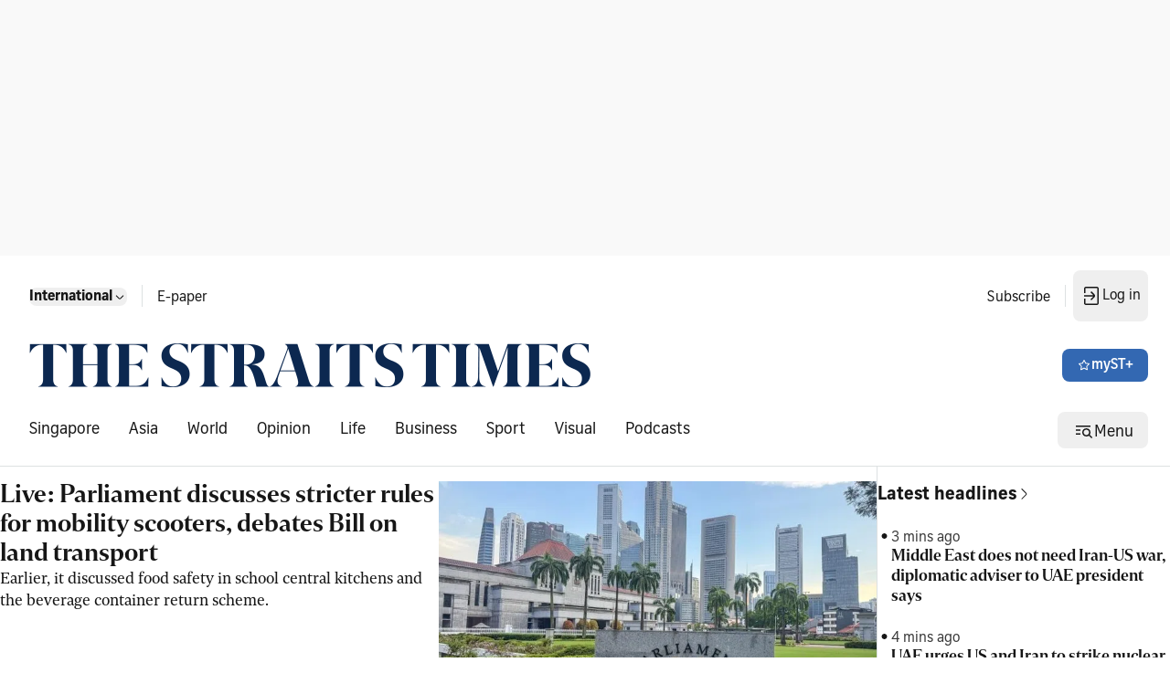

--- FILE ---
content_type: application/javascript; charset=utf-8
request_url: https://fundingchoicesmessages.google.com/i/5908?ers=3
body_size: 69202
content:
if (typeof __googlefc === 'undefined' || typeof __googlefc.fcKernelManager === 'undefined') {"use strict";this.default_ContributorServingResponseClientJs=this.default_ContributorServingResponseClientJs||{};(function(_){var window=this;
try{
_._F_toggles_initialize=function(a){(typeof globalThis!=="undefined"?globalThis:typeof self!=="undefined"?self:this)._F_toggles_default_ContributorServingResponseClientJs=a||[]};(0,_._F_toggles_initialize)([]);
var ea,fa,ia,sa,ua,va;_.ba=function(a){return function(){return _.aa[a].apply(this,arguments)}};_.ca=function(a){var b;a.__googlefc=(b=a.__googlefc)!=null?b:{};return a.__googlefc};_.aa=[];_.da=typeof Object.create=="function"?Object.create:function(a){var b=function(){};b.prototype=a;return new b};ea=typeof Object.defineProperties=="function"?Object.defineProperty:function(a,b,c){if(a==Array.prototype||a==Object.prototype)return a;a[b]=c.value;return a};
fa=function(a){a=["object"==typeof globalThis&&globalThis,a,"object"==typeof window&&window,"object"==typeof self&&self,"object"==typeof global&&global];for(var b=0;b<a.length;++b){var c=a[b];if(c&&c.Math==Math)return c}throw Error("a");};_.ha=fa(this);ia="Int8 Uint8 Uint8Clamped Int16 Uint16 Int32 Uint32 Float32 Float64".split(" ");_.ha.BigInt64Array&&(ia.push("BigInt64"),ia.push("BigUint64"));
var ka=function(a,b){if(b)for(var c=0;c<ia.length;c++)ja(ia[c]+"Array.prototype."+a,b)},la=function(a,b){b&&ja(a,b)},ja=function(a,b){var c=_.ha;a=a.split(".");for(var d=0;d<a.length-1;d++){var e=a[d];if(!(e in c))return;c=c[e]}a=a[a.length-1];d=c[a];b=b(d);b!=d&&b!=null&&ea(c,a,{configurable:!0,writable:!0,value:b})},ma;
if(typeof Object.setPrototypeOf=="function")ma=Object.setPrototypeOf;else{var oa;a:{var pa={a:!0},qa={};try{qa.__proto__=pa;oa=qa.a;break a}catch(a){}oa=!1}ma=oa?function(a,b){a.__proto__=b;if(a.__proto__!==b)throw new TypeError("b`"+a);return a}:null}_.ra=ma;sa=function(a){var b=0;return function(){return b<a.length?{done:!1,value:a[b++]}:{done:!0}}};
_.n=function(a){var b=typeof Symbol!="undefined"&&Symbol.iterator&&a[Symbol.iterator];if(b)return b.call(a);if(typeof a.length=="number")return{next:sa(a)};throw Error("c`"+String(a));};_.ta=function(a){if(!(a instanceof Array)){a=_.n(a);for(var b,c=[];!(b=a.next()).done;)c.push(b.value);a=c}return a};ua=function(a,b){return Object.prototype.hasOwnProperty.call(a,b)};
va=typeof Object.assign=="function"?Object.assign:function(a,b){if(a==null)throw new TypeError("d");a=Object(a);for(var c=1;c<arguments.length;c++){var d=arguments[c];if(d)for(var e in d)ua(d,e)&&(a[e]=d[e])}return a};la("Object.assign",function(a){return a||va});_.wa=function(a){if(!(a instanceof Object))throw new TypeError("e`"+a);};_.xa=function(){this.I=!1;this.D=null;this.l=void 0;this.j=1;this.C=this.F=0;this.U=this.B=null};_.xa.prototype.O=_.ba(0);_.xa.prototype.getNextAddressJsc=function(){return this.j};
_.xa.prototype.getYieldResultJsc=function(){return this.l};_.xa.prototype.return=function(a){this.B={return:a};this.j=this.C};_.xa.prototype["return"]=_.xa.prototype.return;_.xa.prototype.ra=function(a){this.B={pa:a};this.j=this.C};_.xa.prototype.jumpThroughFinallyBlocks=_.xa.prototype.ra;_.xa.prototype.yield=function(a,b){this.j=b;return{value:a}};_.xa.prototype.yield=_.xa.prototype.yield;
_.xa.prototype.Kb=function(a,b){a=_.n(a);var c=a.next();_.wa(c);if(c.done)this.l=c.value,this.j=b;else return this.D=a,this.yield(c.value,b)};_.xa.prototype.yieldAll=_.xa.prototype.Kb;_.xa.prototype.pa=function(a){this.j=a};_.xa.prototype.jumpTo=_.xa.prototype.pa;_.xa.prototype.o=function(){this.j=0};_.xa.prototype.jumpToEnd=_.xa.prototype.o;_.xa.prototype.M=function(a,b){this.F=a;b!=void 0&&(this.C=b)};_.xa.prototype.setCatchFinallyBlocks=_.xa.prototype.M;
_.xa.prototype.mb=function(a){this.F=0;this.C=a||0};_.xa.prototype.setFinallyBlock=_.xa.prototype.mb;_.xa.prototype.P=function(a,b){this.j=a;this.F=b||0};_.xa.prototype.leaveTryBlock=_.xa.prototype.P;_.xa.prototype.H=function(a){this.F=a||0;a=this.B.Cc;this.B=null;return a};_.xa.prototype.enterCatchBlock=_.xa.prototype.H;_.xa.prototype.Z=function(a,b,c){c?this.U[c]=this.B:this.U=[this.B];this.F=a||0;this.C=b||0};_.xa.prototype.enterFinallyBlock=_.xa.prototype.Z;
_.xa.prototype.Ga=function(a,b){b=this.U.splice(b||0)[0];(b=this.B=this.B||b)?b.Nc?this.j=this.F||this.C:b.pa!=void 0&&this.C<b.pa?(this.j=b.pa,this.B=null):this.j=this.C:this.j=a};_.xa.prototype.leaveFinallyBlock=_.xa.prototype.Ga;_.xa.prototype.ea=function(a){return new ya(a)};_.xa.prototype.forIn=_.xa.prototype.ea;var ya=function(a){this.o=a;this.j=[];for(var b in a)this.j.push(b);this.j.reverse()};ya.prototype.l=function(){for(;this.j.length>0;){var a=this.j.pop();if(a in this.o)return a}return null};
ya.prototype.getNext=ya.prototype.l;la("globalThis",function(a){return a||_.ha});la("Symbol",function(a){if(a)return a;var b=function(f,g){this.j=f;ea(this,"description",{configurable:!0,writable:!0,value:g})};b.prototype.toString=function(){return this.j};var c="jscomp_symbol_"+(Math.random()*1E9>>>0)+"_",d=0,e=function(f){if(this instanceof e)throw new TypeError("g");return new b(c+(f||"")+"_"+d++,f)};return e});
la("Symbol.iterator",function(a){if(a)return a;a=Symbol("h");ea(Array.prototype,a,{configurable:!0,writable:!0,value:function(){return za(sa(this))}});return a});var za=function(a){a={next:a};a[Symbol.iterator]=function(){return this};return a};
la("Promise",function(a){function b(){this.j=null}function c(g){return g instanceof e?g:new e(function(h){h(g)})}if(a)return a;b.prototype.l=function(g){if(this.j==null){this.j=[];var h=this;this.o(function(){h.C()})}this.j.push(g)};var d=_.ha.setTimeout;b.prototype.o=function(g){d(g,0)};b.prototype.C=function(){for(;this.j&&this.j.length;){var g=this.j;this.j=[];for(var h=0;h<g.length;++h){var k=g[h];g[h]=null;try{k()}catch(l){this.B(l)}}}this.j=null};b.prototype.B=function(g){this.o(function(){throw g;
})};var e=function(g){this.j=0;this.o=void 0;this.l=[];this.F=!1;var h=this.B();try{g(h.resolve,h.reject)}catch(k){h.reject(k)}};e.prototype.B=function(){function g(l){return function(p){k||(k=!0,l.call(h,p))}}var h=this,k=!1;return{resolve:g(this.P),reject:g(this.C)}};e.prototype.P=function(g){if(g===this)this.C(new TypeError("i"));else if(g instanceof e)this.Z(g);else{a:switch(typeof g){case "object":var h=g!=null;break a;case "function":h=!0;break a;default:h=!1}h?this.O(g):this.D(g)}};e.prototype.O=
function(g){var h=void 0;try{h=g.then}catch(k){this.C(k);return}typeof h=="function"?this.ea(h,g):this.D(g)};e.prototype.C=function(g){this.H(2,g)};e.prototype.D=function(g){this.H(1,g)};e.prototype.H=function(g,h){if(this.j!=0)throw Error("j`"+g+"`"+h+"`"+this.j);this.j=g;this.o=h;this.j===2&&this.U();this.I()};e.prototype.U=function(){var g=this;d(function(){if(g.M()){var h=_.ha.console;typeof h!=="undefined"&&h.error(g.o)}},1)};e.prototype.M=function(){if(this.F)return!1;var g=_.ha.CustomEvent,
h=_.ha.Event,k=_.ha.dispatchEvent;if(typeof k==="undefined")return!0;typeof g==="function"?g=new g("unhandledrejection",{cancelable:!0}):typeof h==="function"?g=new h("unhandledrejection",{cancelable:!0}):(g=_.ha.document.createEvent("CustomEvent"),g.initCustomEvent("unhandledrejection",!1,!0,g));g.promise=this;g.reason=this.o;return k(g)};e.prototype.I=function(){if(this.l!=null){for(var g=0;g<this.l.length;++g)f.l(this.l[g]);this.l=null}};var f=new b;e.prototype.Z=function(g){var h=this.B();g.Ob(h.resolve,
h.reject)};e.prototype.ea=function(g,h){var k=this.B();try{g.call(h,k.resolve,k.reject)}catch(l){k.reject(l)}};e.prototype.then=function(g,h){function k(x,C){return typeof x=="function"?function(H){try{l(x(H))}catch(I){p(I)}}:C}var l,p,w=new e(function(x,C){l=x;p=C});this.Ob(k(g,l),k(h,p));return w};e.prototype.catch=function(g){return this.then(void 0,g)};e.prototype.Ob=function(g,h){function k(){switch(l.j){case 1:g(l.o);break;case 2:h(l.o);break;default:throw Error("k`"+l.j);}}var l=this;this.l==
null?f.l(k):this.l.push(k);this.F=!0};e.resolve=c;e.reject=function(g){return new e(function(h,k){k(g)})};e.race=function(g){return new e(function(h,k){for(var l=_.n(g),p=l.next();!p.done;p=l.next())c(p.value).Ob(h,k)})};e.all=function(g){var h=_.n(g),k=h.next();return k.done?c([]):new e(function(l,p){function w(H){return function(I){x[H]=I;C--;C==0&&l(x)}}var x=[],C=0;do x.push(void 0),C++,c(k.value).Ob(w(x.length-1),p),k=h.next();while(!k.done)})};return e});
var Aa=function(a,b,c){if(a==null)throw new TypeError("l`"+c);if(b instanceof RegExp)throw new TypeError("m`"+c);return a+""};la("String.prototype.startsWith",function(a){return a?a:function(b,c){var d=Aa(this,b,"startsWith"),e=d.length,f=b.length;c=Math.max(0,Math.min(c|0,d.length));for(var g=0;g<f&&c<e;)if(d[c++]!=b[g++])return!1;return g>=f}});la("Symbol.dispose",function(a){return a?a:Symbol("n")});
var Ba=function(a,b,c){a instanceof String&&(a=String(a));for(var d=a.length,e=0;e<d;e++){var f=a[e];if(b.call(c,f,e,a))return{i:e,hd:f}}return{i:-1,hd:void 0}};la("Array.prototype.find",function(a){return a?a:function(b,c){return Ba(this,b,c).hd}});
la("WeakMap",function(a){function b(){}function c(k){var l=typeof k;return l==="object"&&k!==null||l==="function"}function d(k){if(!ua(k,f)){var l=new b;ea(k,f,{value:l})}}function e(k){var l=Object[k];l&&(Object[k]=function(p){if(p instanceof b)return p;Object.isExtensible(p)&&d(p);return l(p)})}if(function(){if(!a||!Object.seal)return!1;try{var k=Object.seal({}),l=Object.seal({}),p=new a([[k,2],[l,3]]);if(p.get(k)!=2||p.get(l)!=3)return!1;p.delete(k);p.set(l,4);return!p.has(k)&&p.get(l)==4}catch(w){return!1}}())return a;
var f="$jscomp_hidden_"+Math.random();e("freeze");e("preventExtensions");e("seal");var g=0,h=function(k){this.j=(g+=Math.random()+1).toString();if(k){k=_.n(k);for(var l;!(l=k.next()).done;)l=l.value,this.set(l[0],l[1])}};h.prototype.set=function(k,l){if(!c(k))throw Error("o");d(k);if(!ua(k,f))throw Error("p`"+k);k[f][this.j]=l;return this};h.prototype.get=function(k){return c(k)&&ua(k,f)?k[f][this.j]:void 0};h.prototype.has=function(k){return c(k)&&ua(k,f)&&ua(k[f],this.j)};h.prototype.delete=function(k){return c(k)&&
ua(k,f)&&ua(k[f],this.j)?delete k[f][this.j]:!1};return h});
la("Map",function(a){if(function(){if(!a||typeof a!="function"||!a.prototype.entries||typeof Object.seal!="function")return!1;try{var h=Object.seal({x:4}),k=new a(_.n([[h,"s"]]));if(k.get(h)!="s"||k.size!=1||k.get({x:4})||k.set({x:4},"t")!=k||k.size!=2)return!1;var l=k.entries(),p=l.next();if(p.done||p.value[0]!=h||p.value[1]!="s")return!1;p=l.next();return p.done||p.value[0].x!=4||p.value[1]!="t"||!l.next().done?!1:!0}catch(w){return!1}}())return a;var b=new WeakMap,c=function(h){this[0]={};this[1]=
f();this.size=0;if(h){h=_.n(h);for(var k;!(k=h.next()).done;)k=k.value,this.set(k[0],k[1])}};c.prototype.set=function(h,k){h=h===0?0:h;var l=d(this,h);l.list||(l.list=this[0][l.id]=[]);l.entry?l.entry.value=k:(l.entry={next:this[1],Ea:this[1].Ea,head:this[1],key:h,value:k},l.list.push(l.entry),this[1].Ea.next=l.entry,this[1].Ea=l.entry,this.size++);return this};c.prototype.delete=function(h){h=d(this,h);return h.entry&&h.list?(h.list.splice(h.index,1),h.list.length||delete this[0][h.id],h.entry.Ea.next=
h.entry.next,h.entry.next.Ea=h.entry.Ea,h.entry.head=null,this.size--,!0):!1};c.prototype.clear=function(){this[0]={};this[1]=this[1].Ea=f();this.size=0};c.prototype.has=function(h){return!!d(this,h).entry};c.prototype.get=function(h){return(h=d(this,h).entry)&&h.value};c.prototype.entries=function(){return e(this,function(h){return[h.key,h.value]})};c.prototype.keys=function(){return e(this,function(h){return h.key})};c.prototype.values=function(){return e(this,function(h){return h.value})};c.prototype.forEach=
function(h,k){for(var l=this.entries(),p;!(p=l.next()).done;)p=p.value,h.call(k,p[1],p[0],this)};c.prototype[Symbol.iterator]=c.prototype.entries;var d=function(h,k){var l=k&&typeof k;l=="object"||l=="function"?b.has(k)?l=b.get(k):(l=""+ ++g,b.set(k,l)):l="p_"+k;var p=h[0][l];if(p&&ua(h[0],l))for(h=0;h<p.length;h++){var w=p[h];if(k!==k&&w.key!==w.key||k===w.key)return{id:l,list:p,index:h,entry:w}}return{id:l,list:p,index:-1,entry:void 0}},e=function(h,k){var l=h[1];return za(function(){if(l){for(;l.head!=
h[1];)l=l.Ea;for(;l.next!=l.head;)return l=l.next,{done:!1,value:k(l)};l=null}return{done:!0,value:void 0}})},f=function(){var h={};return h.Ea=h.next=h.head=h},g=0;return c});
la("Set",function(a){if(function(){if(!a||typeof a!="function"||!a.prototype.entries||typeof Object.seal!="function")return!1;try{var c=Object.seal({x:4}),d=new a(_.n([c]));if(!d.has(c)||d.size!=1||d.add(c)!=d||d.size!=1||d.add({x:4})!=d||d.size!=2)return!1;var e=d.entries(),f=e.next();if(f.done||f.value[0]!=c||f.value[1]!=c)return!1;f=e.next();return f.done||f.value[0]==c||f.value[0].x!=4||f.value[1]!=f.value[0]?!1:e.next().done}catch(g){return!1}}())return a;var b=function(c){this.j=new Map;if(c){c=
_.n(c);for(var d;!(d=c.next()).done;)this.add(d.value)}this.size=this.j.size};b.prototype.add=function(c){c=c===0?0:c;this.j.set(c,c);this.size=this.j.size;return this};b.prototype.delete=function(c){c=this.j.delete(c);this.size=this.j.size;return c};b.prototype.clear=function(){this.j.clear();this.size=0};b.prototype.has=function(c){return this.j.has(c)};b.prototype.entries=function(){return this.j.entries()};b.prototype.values=function(){return this.j.values()};b.prototype.keys=b.prototype.values;
b.prototype[Symbol.iterator]=b.prototype.values;b.prototype.forEach=function(c,d){var e=this;this.j.forEach(function(f){return c.call(d,f,f,e)})};return b});la("Object.values",function(a){return a?a:function(b){var c=[],d;for(d in b)ua(b,d)&&c.push(b[d]);return c}});la("Object.is",function(a){return a?a:function(b,c){return b===c?b!==0||1/b===1/c:b!==b&&c!==c}});
la("Array.prototype.includes",function(a){return a?a:function(b,c){var d=this;d instanceof String&&(d=String(d));var e=d.length;c=c||0;for(c<0&&(c=Math.max(c+e,0));c<e;c++){var f=d[c];if(f===b||Object.is(f,b))return!0}return!1}});la("String.prototype.includes",function(a){return a?a:function(b,c){return Aa(this,b,"includes").indexOf(b,c||0)!==-1}});
la("Array.from",function(a){return a?a:function(b,c,d){c=c!=null?c:function(h){return h};var e=[],f=typeof Symbol!="undefined"&&Symbol.iterator&&b[Symbol.iterator];if(typeof f=="function"){b=f.call(b);for(var g=0;!(f=b.next()).done;)e.push(c.call(d,f.value,g++))}else for(f=b.length,g=0;g<f;g++)e.push(c.call(d,b[g],g));return e}});la("Object.entries",function(a){return a?a:function(b){var c=[],d;for(d in b)ua(b,d)&&c.push([d,b[d]]);return c}});
la("Number.isFinite",function(a){return a?a:function(b){return typeof b!=="number"?!1:!isNaN(b)&&b!==Infinity&&b!==-Infinity}});la("Number.MAX_SAFE_INTEGER",function(){return 9007199254740991});la("Number.MIN_SAFE_INTEGER",function(){return-9007199254740991});la("Number.isInteger",function(a){return a?a:function(b){return Number.isFinite(b)?b===Math.floor(b):!1}});la("Number.isSafeInteger",function(a){return a?a:function(b){return Number.isInteger(b)&&Math.abs(b)<=Number.MAX_SAFE_INTEGER}});
var Ca=function(a,b){a instanceof String&&(a+="");var c=0,d=!1,e={next:function(){if(!d&&c<a.length){var f=c++;return{value:b(f,a[f]),done:!1}}d=!0;return{done:!0,value:void 0}}};e[Symbol.iterator]=function(){return e};return e};la("Array.prototype.entries",function(a){return a?a:function(){return Ca(this,function(b,c){return[b,c]})}});
la("Math.trunc",function(a){return a?a:function(b){b=Number(b);if(isNaN(b)||b===Infinity||b===-Infinity||b===0)return b;var c=Math.floor(Math.abs(b));return b<0?-c:c}});la("Number.isNaN",function(a){return a?a:function(b){return typeof b==="number"&&isNaN(b)}});la("Array.prototype.keys",function(a){return a?a:function(){return Ca(this,function(b){return b})}});la("Array.prototype.values",function(a){return a?a:function(){return Ca(this,function(b,c){return c})}});
la("Array.prototype.fill",function(a){return a?a:function(b,c,d){var e=this.length||0;c<0&&(c=Math.max(0,e+c));if(d==null||d>e)d=e;d=Number(d);d<0&&(d=Math.max(0,e+d));for(c=Number(c||0);c<d;c++)this[c]=b;return this}});ka("fill",function(a){return a?a:Array.prototype.fill});la("String.prototype.repeat",function(a){return a?a:function(b){var c=Aa(this,null,"repeat");if(b<0||b>1342177279)throw new RangeError("q");b|=0;for(var d="";b;)if(b&1&&(d+=c),b>>>=1)c+=c;return d}});
la("Array.prototype.flat",function(a){return a?a:function(b){b=b===void 0?1:b;var c=[];Array.prototype.forEach.call(this,function(d){Array.isArray(d)&&b>0?(d=Array.prototype.flat.call(d,b-1),c.push.apply(c,d)):c.push(d)});return c}});la("Array.prototype.findIndex",function(a){return a?a:function(b,c){return Ba(this,b,c).i}});var Ea=function(a,b){a=a!==void 0?String(a):" ";return b>0&&a?a.repeat(Math.ceil(b/a.length)).substring(0,b):""};
la("String.prototype.padStart",function(a){return a?a:function(b,c){var d=Aa(this,null,"padStart");return Ea(c,b-d.length)+d}});la("String.prototype.padEnd",function(a){return a?a:function(b,c){var d=Aa(this,null,"padStart");return d+Ea(c,b-d.length)}});la("Array.prototype.flatMap",function(a){return a?a:function(b,c){var d=[];Array.prototype.forEach.call(this,function(e,f){e=b.call(c,e,f,this);Array.isArray(e)?d.push.apply(d,e):d.push(e)});return d}});la("Number.parseInt",function(a){return a||parseInt});
la("Promise.allSettled",function(a){function b(d){return{status:"fulfilled",value:d}}function c(d){return{status:"rejected",reason:d}}return a?a:function(d){var e=this;d=Array.from(d,function(f){return e.resolve(f).then(b,c)});return e.all(d)}});/*

 Copyright The Closure Library Authors.
 SPDX-License-Identifier: Apache-2.0
*/
_.Fa=_.Fa||{};_.q=this||self;_.Ga=_.q._F_toggles_default_ContributorServingResponseClientJs||[];_.Ha="closure_uid_"+(Math.random()*1E9>>>0);
}catch(e){_._DumpException(e)}
try{
var Pa,Ta,Va,cb,eb,fb,gb,ib,jb,tb,Ab,Db,Fb,Hb,Gb,Ib,Eb,Rb,hc,kc,lc,nc,oc,mc,rc,qc,sc,tc,pc,vc,xc,zc,Bc,Hc,Kc,Tc,Qc,Xc,Yc,ad,fd,gd,hd,kd,id,jd,ld,md,pd;_.Ia=function(a,b){return _.aa[a]=b};_.Ja=function(a){_.q.setTimeout(function(){throw a;},0)};_.Ka=function(a,b){return a.indexOf(b)!=-1};_.La=function(){var a=_.q.navigator;return a&&(a=a.userAgent)?a:""};Pa=function(a){if(!_.Ma||!_.Oa)return!1;for(var b=0;b<_.Oa.brands.length;b++){var c=_.Oa.brands[b].brand;if(c&&_.Ka(c,a))return!0}return!1};
_.Ra=function(a){return _.Ka(_.La(),a)};Ta=function(){return _.Ma?!!_.Oa&&_.Oa.brands.length>0:!1};Va=function(a){var b=a.length,c=b*3/4;c%3?c=Math.floor(c):_.Ka("=.",a[b-1])&&(c=_.Ka("=.",a[b-2])?c-2:c-1);var d=new Uint8Array(c),e=0;_.Ua(a,function(f){d[e++]=f});return e!==c?d.subarray(0,e):d};
_.Ua=function(a,b){function c(k){for(;d<a.length;){var l=a.charAt(d++),p=Xa[l];if(p!=null)return p;if(!/^[\s\xa0]*$/.test(l))throw Error("s`"+l);}return k}_.Ya();for(var d=0;;){var e=c(-1),f=c(0),g=c(64),h=c(64);if(h===64&&e===-1)break;b(e<<2|f>>4);g!=64&&(b(f<<4&240|g>>2),h!=64&&b(g<<6&192|h))}};
_.Ya=function(){if(!Xa){Xa={};for(var a="ABCDEFGHIJKLMNOPQRSTUVWXYZabcdefghijklmnopqrstuvwxyz0123456789".split(""),b=["+/=","+/","-_=","-_.","-_"],c=0;c<5;c++){var d=a.concat(b[c].split(""));_.Za[c]=d;for(var e=0;e<d.length;e++){var f=d[e];Xa[f]===void 0&&(Xa[f]=e)}}}};cb=function(a){return $a[a]||""};eb=function(a){return db&&a!=null&&a instanceof Uint8Array};
fb=function(a,b){a.__closure__error__context__984382||(a.__closure__error__context__984382={});a.__closure__error__context__984382.severity=b};gb=function(){var a=Error();fb(a,"incident");_.Ja(a)};_.hb=function(a){a=Error(a);fb(a,"warning");return a};ib=function(){return typeof BigInt==="function"};jb=function(a,b,c){return typeof Symbol==="function"&&typeof Symbol()==="symbol"?(c===void 0?0:c)&&Symbol.for&&a?Symbol.for(a):a!=null?Symbol(a):Symbol():b};
_.ob=function(a,b){kb||_.lb in a||mb(a,nb);a[_.lb]|=b};_.pb=function(a,b){kb||_.lb in a||mb(a,nb);a[_.lb]=b};_.qb=function(a){if(4&a)return 512&a?512:1024&a?1024:0};_.sb=function(a,b){return b===void 0?a.l!==rb&&!!(2&(a.A[_.lb]|0)):!!(2&b)&&a.l!==rb};tb=function(a){return!Array.isArray(a)||a.length?!1:(a[_.lb]|0)&1?!0:!1};_.ub=function(a){a.Ye=!0;return a};
_.zb=function(a){var b=a;if((0,_.vb)(b)){if(!/^\s*(?:-?[1-9]\d*|0)?\s*$/.test(b))throw Error(String(b));}else if((0,_.wb)(b)&&!Number.isSafeInteger(b))throw Error(String(b));return xb?BigInt(a):a=yb(a)?a?"1":"0":(0,_.vb)(a)?a.trim()||"0":String(a)};Ab=function(a,b){if(a.length>b.length)return!1;if(a.length<b.length||a===b)return!0;for(var c=0;c<a.length;c++){var d=a[c],e=b[c];if(d>e)return!1;if(d<e)return!0}};Db=function(a){var b=a>>>0;Bb=b;Cb=(a-b)/4294967296>>>0};
Fb=function(a){if(a<0){Db(-a);var b=_.n(Eb(Bb,Cb));a=b.next().value;b=b.next().value;Bb=a>>>0;Cb=b>>>0}else Db(a)};Hb=function(a,b){b>>>=0;a>>>=0;if(b<=2097151)var c=""+(4294967296*b+a);else ib()?c=""+(BigInt(b)<<BigInt(32)|BigInt(a)):(c=(a>>>24|b<<8)&16777215,b=b>>16&65535,a=(a&16777215)+c*6777216+b*6710656,c+=b*8147497,b*=2,a>=1E7&&(c+=a/1E7>>>0,a%=1E7),c>=1E7&&(b+=c/1E7>>>0,c%=1E7),c=b+Gb(c)+Gb(a));return c};Gb=function(a){a=String(a);return"0000000".slice(a.length)+a};
Ib=function(){var a=Bb,b=Cb;b&2147483648?ib()?a=""+(BigInt(b|0)<<BigInt(32)|BigInt(a>>>0)):(b=_.n(Eb(a,b)),a=b.next().value,b=b.next().value,a="-"+Hb(a,b)):a=Hb(a,b);return a};Eb=function(a,b){b=~b;a?a=~a+1:b+=1;return[a,b]};_.Jb=function(a){return Array.prototype.slice.call(a)};_.Mb=function(a){switch(typeof a){case "bigint":return!0;case "number":return(0,_.Kb)(a);case "string":return Lb.test(a);default:return!1}};_.Nb=function(a){if(!(0,_.Kb)(a))throw _.hb("enum");return a|0};
_.Ob=function(a){return a==null?a:(0,_.Kb)(a)?a|0:void 0};_.Pb=function(a){if(typeof a!=="number")throw _.hb("int32");if(!(0,_.Kb)(a))throw _.hb("int32");return a|0};_.Qb=function(a){if(a==null)return a;if(typeof a==="string"&&a)a=+a;else if(typeof a!=="number")return;return(0,_.Kb)(a)?a|0:void 0};
Rb=function(a){var b=a.length;if(a[0]==="-"?b<20||b===20&&a<="-9223372036854775808":b<19||b===19&&a<="9223372036854775807")return a;if(a.length<16)Fb(Number(a));else if(ib())a=BigInt(a),Bb=Number(a&BigInt(4294967295))>>>0,Cb=Number(a>>BigInt(32)&BigInt(4294967295));else{b=+(a[0]==="-");Cb=Bb=0;for(var c=a.length,d=b,e=(c-b)%6+b;e<=c;d=e,e+=6)d=Number(a.slice(d,e)),Cb*=1E6,Bb=Bb*1E6+d,Bb>=4294967296&&(Cb+=Math.trunc(Bb/4294967296),Cb>>>=0,Bb>>>=0);b&&(b=_.n(Eb(Bb,Cb)),a=b.next().value,b=b.next().value,
Bb=a,Cb=b)}return Ib()};_.Ub=function(a){a=Sb(a);if(!Tb(a)){Fb(a);var b=Bb,c=Cb;if(a=c&2147483648)b=~b+1>>>0,c=~c>>>0,b==0&&(c=c+1>>>0);var d=c*4294967296+(b>>>0);b=Number.isSafeInteger(d)?d:Hb(b,c);a=typeof b==="number"?a?-b:b:a?"-"+b:b}return a};_.Vb=function(a){a=Sb(a);Tb(a)?a=String(a):(Fb(a),a=Ib());return a};_.Wb=function(a){var b=Sb(Number(a));if(Tb(b))return String(b);b=a.indexOf(".");b!==-1&&(a=a.substring(0,b));return Rb(a)};
_.Yb=function(a){var b=Sb(Number(a));if(Tb(b))return _.zb(b);b=a.indexOf(".");b!==-1&&(a=a.substring(0,b));return ib()?_.zb((0,_.Xb)(64,BigInt(a))):_.zb(Rb(a))};_.Zb=function(a){return Tb(a)?_.zb(_.Ub(a)):_.zb(_.Vb(a))};_.$b=function(a){var b=typeof a;if(a==null)return a;if(b==="bigint")return _.zb((0,_.Xb)(64,a));if(_.Mb(a))return b==="string"?_.Yb(a):_.Zb(a)};_.ac=function(a){return a==null||typeof a==="string"?a:void 0};
_.fc=function(a,b,c,d){if(a!=null&&a[bc]===cc)return a;if(!Array.isArray(a))return c?d&2?b[_.dc]||(b[_.dc]=_.ec(b)):new b:void 0;c=a[_.lb]|0;d=c|d&32|d&2;d!==c&&_.pb(a,d);return new b(a)};_.ec=function(a){a=new a;_.ob(a.A,34);return a};hc=function(a){return a};
kc=function(a,b){if(typeof b==="string")try{var c=b;if(ic){var d=jc.test(c)?c.replace(jc,cb):c;var e=atob(d);var f=new Uint8Array(e.length);for(c=0;c<e.length;c++)f[c]=e.charCodeAt(c);b=f}else b=Va(c)}catch(g){return!1}if(e=eb(b))a:if(e=a.length,e!==b.length)e=!1;else{for(f=0;f<e;f++)if(a[f]!==b[f]){e=!1;break a}e=!0}return e};lc=function(a){switch(a){case "bigint":case "string":case "number":return!0;default:return!1}};
nc=function(a,b){if(a[bc]===cc)a=a.A;else if(!Array.isArray(a))return!1;if(b[bc]===cc)b=b.A;else if(!Array.isArray(b))return!1;return mc(a,b,void 0,2)};oc=function(a,b,c){return mc(a,b,c,0)};
mc=function(a,b,c,d){if(a===b||a==null&&b==null)return!0;if(a instanceof Map)return a.Rd(b,c);if(b instanceof Map)return b.Rd(a,c);if(a==null||b==null)return!1;if(eb(a))return kc(a,b);if(eb(b))return kc(b,a);var e=typeof a,f=typeof b;if(e!=="object"||f!=="object")return Number.isNaN(a)||Number.isNaN(b)?String(a)===String(b):lc(e)&&lc(f)?""+a===""+b:e==="boolean"&&f==="number"||e==="number"&&f==="boolean"?!a===!b:!1;if(a[bc]===cc||b[bc]===cc)return nc(a,b);if(a.constructor!=b.constructor)return!1;
if(a.constructor===Array){var g=a[_.lb]|0,h=b[_.lb]|0,k=a.length,l=b.length;e=Math.max(k,l);f=(g|h|64)&128?0:-1;if(d===1||(g|h)&1)d=1;else if((g|h)&8192)return pc(a,b);g=k&&a[k-1];h=l&&b[l-1];g!=null&&typeof g==="object"&&g.constructor===Object||(g=null);h!=null&&typeof h==="object"&&h.constructor===Object||(h=null);k=k-f-+!!g;l=l-f-+!!h;for(var p=0;p<e;p++)if(!qc(p-f,a,g,k,b,h,l,f,c,d))return!1;if(g)for(var w in g)if(!rc(g,w,a,g,k,b,h,l,f,c))return!1;if(h)for(var x in h)if(!(g&&x in g||rc(h,x,a,
g,k,b,h,l,f,c)))return!1;return!0}if(a.constructor===Object)return oc([a],[b]);throw Error();};rc=function(a,b,c,d,e,f,g,h,k,l){if(!Object.prototype.hasOwnProperty.call(a,b))return!0;a=+b;return!Number.isFinite(a)||a<e||a<h?!0:qc(a,c,d,e,f,g,h,k,l,2)};qc=function(a,b,c,d,e,f,g,h,k,l){b=sc(a,b,c,d,h);e=sc(a,e,f,g,h);l=l===1;if(e==null&&tb(b)||b==null&&tb(e))return!0;a=l?k:k==null?void 0:k.j(a);return mc(b,e,a,0)};sc=function(a,b,c,d,e){var f;return(f=a<d?b[a+e]:void 0)!=null?f:c==null?void 0:c[a]};
tc=function(a,b){if(!Array.isArray(a)||!Array.isArray(b))return 0;a=""+a[0];b=""+b[0];return a===b?0:a<b?-1:1};
pc=function(a,b){if(!Array.isArray(a)||!Array.isArray(b))return!1;a=_.Jb(a);b=_.Jb(b);Array.prototype.sort.call(a,tc);Array.prototype.sort.call(b,tc);var c=a.length,d=b.length;if(c===0&&d===0)return!0;for(var e=0,f=0;e<c&&f<d;){var g=void 0,h=a[e];if(!Array.isArray(h))return!1;for(var k=h[0];e<c-1&&oc((g=a[e+1])[0],k);)e++,h=g;var l=void 0;g=b[f];if(!Array.isArray(g))return!1;for(var p=g[0];f<d-1&&oc((l=b[f+1])[0],p);)f++,g=l;if(!oc(k,p))return!1;k=void 0;if(!oc(h[1],g[1],(k=void 0)==null?void 0:
k.j(2)))return!1;e++;f++}return e>=c&&f>=d};
vc=function(a,b,c,d){var e=d!==void 0;d=!!d;var f=[],g=a.length,h=4294967295,k=!1,l=!!(b&64),p=l?b&128?0:-1:void 0;if(!(b&1)){var w=g&&a[g-1];w!=null&&typeof w==="object"&&w.constructor===Object?(g--,h=g):w=void 0;if(l&&!(b&128)&&!e){k=!0;var x;h=((x=uc)!=null?x:hc)(h-p,p,a,w,void 0)+p}}b=void 0;for(e=0;e<g;e++)if(x=a[e],x!=null&&(x=c(x,d))!=null)if(l&&e>=h){var C=e-p,H=void 0;((H=b)!=null?H:b={})[C]=x}else f[e]=x;if(w)for(var I in w)Object.prototype.hasOwnProperty.call(w,I)&&(a=w[I],a!=null&&(a=
c(a,d))!=null&&(g=+I,e=void 0,l&&!Number.isNaN(g)&&(e=g+p)<h?f[e]=a:(g=void 0,((g=b)!=null?g:b={})[I]=a)));b&&(k?f.push(b):f[h]=b);return f};xc=function(a){switch(typeof a){case "number":return Number.isFinite(a)?a:""+a;case "bigint":return(0,_.wc)(a)?Number(a):""+a;case "boolean":return a?1:0;case "object":if(Array.isArray(a)){var b=a[_.lb]|0;return a.length===0&&b&1?void 0:vc(a,b,xc)}if(a!=null&&a[bc]===cc)return _.yc(a);return}return a};_.yc=function(a){a=a.A;return vc(a,a[_.lb]|0,xc)};
_.r=function(a,b,c){return zc(a,b,c,2048)};
zc=function(a,b,c,d){d=d===void 0?0:d;if(a==null){var e=32;c?(a=[c],e|=128):a=[];b&&(e=e&-16760833|(b&1023)<<14)}else{if(!Array.isArray(a))throw Error("v");e=a[_.lb]|0;if(Ac&&1&e)throw Error("w");2048&e&&!(2&e)&&Bc();if(e&256)throw Error("x");if(e&64)return(e|d)!==e&&_.pb(a,e|d),a;if(c&&(e|=128,c!==a[0]))throw Error("y");a:{c=a;e|=64;var f=c.length;if(f){var g=f-1,h=c[g];if(h!=null&&typeof h==="object"&&h.constructor===Object){b=e&128?0:-1;g-=b;if(g>=1024)throw Error("A");for(var k in h)Object.prototype.hasOwnProperty.call(h,
k)&&(f=+k,f<g&&(c[f+b]=h[k],delete h[k]));e=e&-16760833|(g&1023)<<14;break a}}if(b){k=Math.max(b,f-(e&128?0:-1));if(k>1024)throw Error("B");e=e&-16760833|(k&1023)<<14}}}_.pb(a,e|64|d);return a};Bc=function(){if(Ac)throw Error("z");if(Cc!=null){var a;var b=(a=Dc)!=null?a:Dc={};a=b[Cc]||0;a>=5||(b[Cc]=a+1,gb())}};
Hc=function(a,b){if(typeof a!=="object")return a;if(Array.isArray(a)){var c=a[_.lb]|0;a.length===0&&c&1?a=void 0:c&2||(!b||4096&c||16&c?a=_.Ec(a,c,!1,b&&!(c&16)):(_.ob(a,34),c&4&&Object.freeze(a)));return a}if(a!=null&&a[bc]===cc)return b=a.A,c=b[_.lb]|0,_.sb(a,c)?a:_.Fc(a,b,c)?_.Gc(a,b):_.Ec(b,c)};_.Gc=function(a,b,c){a=new a.constructor(b);c&&(a.l=rb);a.D=rb;return a};_.Ic=function(a){var b=a.A,c=b[_.lb]|0;return _.Fc(a,b,c)?_.Gc(a,b,!0):new a.constructor(_.Ec(b,c,!1))};
_.Ec=function(a,b,c,d){d!=null||(d=!!(34&b));a=vc(a,b,Hc,d);d=32;c&&(d|=2);b=b&16769217|d;_.pb(a,b);return a};_.Jc=function(a){var b=a.A,c=b[_.lb]|0;return _.sb(a,c)?_.Fc(a,b,c)?_.Gc(a,b,!0):new a.constructor(_.Ec(b,c,!1)):a};Kc=function(a){if(a.l!==rb)return!1;var b=a.A;b=_.Ec(b,b[_.lb]|0);_.ob(b,2048);a.A=b;a.l=void 0;a.D=void 0;return!0};_.Lc=function(a){if(!Kc(a)&&_.sb(a,a.A[_.lb]|0))throw Error();};_.Mc=function(a,b){b===void 0&&(b=a[_.lb]|0);b&32&&!(b&4096)&&_.pb(a,b|4096)};
_.Fc=function(a,b,c){return c&2?!0:c&32&&!(c&4096)?(_.pb(b,c|2),a.l=rb,!0):!1};_.Nc=function(a,b,c,d,e){var f=c+(e?0:-1),g=a.length-1;if(g>=1+(e?0:-1)&&f>=g){var h=a[g];if(h!=null&&typeof h==="object"&&h.constructor===Object)return h[c]=d,b}if(f<=g)return a[f]=d,b;if(d!==void 0){var k;g=((k=b)!=null?k:b=a[_.lb]|0)>>14&1023||536870912;c>=g?d!=null&&(f={},a[g+(e?0:-1)]=(f[c]=d,f)):a[f]=d}return b};
_.Uc=function(a,b,c,d,e,f,g){var h=a.A,k=h[_.lb]|0;d=_.sb(a,k)?1:d;e=!!e||d===3;d===2&&Kc(a)&&(h=a.A,k=h[_.lb]|0);var l=_.Oc(h,b,g);l=Array.isArray(l)?l:_.Pc;var p=l===_.Pc?7:l[_.lb]|0,w=Qc(p,k);var x=w;4&x?f==null?a=!1:(!e&&f===0&&(512&x||1024&x)&&(a.constructor[Rc]=(a.constructor[Rc]|0)+1)<5&&gb(),a=f===0?!1:!(f&x)):a=!0;if(a){4&w&&(l=_.Jb(l),p=0,w=_.Sc(w,k),k=_.Nc(h,k,b,l,g));for(var C=x=0;x<l.length;x++){var H=c(l[x]);H!=null&&(l[C++]=H)}C<x&&(l.length=C);c=(w|4)&-513;w=c&=-1025;f&&(w|=f);w&=
-4097}w!==p&&(_.pb(l,w),2&w&&Object.freeze(l));return l=Tc(l,w,h,k,b,g,d,a,e)};Tc=function(a,b,c,d,e,f,g,h,k){var l=b;g===1||(g!==4?0:2&b||!(16&b)&&32&d)?_.Vc(b)||(b|=!a.length||h&&!(4096&b)||32&d&&!(4096&b||16&b)?2:256,b!==l&&_.pb(a,b),Object.freeze(a)):(g===2&&_.Vc(b)&&(a=_.Jb(a),l=0,b=_.Sc(b,d),d=_.Nc(c,d,e,a,f)),_.Vc(b)||(k||(b|=16),b!==l&&_.pb(a,b)));2&b||!(4096&b||16&b)||_.Mc(c,d);return a};Qc=function(a,b){2&b&&(a|=2);return a|1};_.Vc=function(a){return!!(2&a)&&!!(4&a)||!!(256&a)};
Xc=function(a){if(kb){var b;return(b=a[Wc])!=null?b:a[Wc]=new Map}if(Wc in a)return a[Wc];b=new Map;Object.defineProperty(a,Wc,{value:b});return b};Yc=function(a,b,c,d,e){var f=a.get(d);if(f!=null)return f;for(var g=f=0;g<d.length;g++){var h=d[g];_.Oc(b,h,e)!=null&&(f!==0&&(c=_.Nc(b,c,f,void 0,e)),f=h)}a.set(d,f);return f};_.Zc=function(a,b,c,d){var e=!1;d=_.Oc(a,d,void 0,function(f){var g=_.fc(f,c,!1,b);e=g!==f&&g!=null;return g});if(d!=null)return e&&!_.sb(d)&&_.Mc(a,b),d};
_.$c=function(a,b,c,d,e,f,g,h,k){var l=_.sb(a,c);f=l?1:f;h=!!h||f===3;l=k&&!l;(f===2||l)&&Kc(a)&&(b=a.A,c=b[_.lb]|0);a=_.Oc(b,e,g);a=Array.isArray(a)?a:_.Pc;var p=a===_.Pc?7:a[_.lb]|0,w=Qc(p,c);if(k=!(4&w)){var x=a,C=c,H=!!(2&w);H&&(C|=2);for(var I=!H,K=!0,S=0,Da=0;S<x.length;S++){var na=_.fc(x[S],d,!1,C);if(na instanceof d){if(!H){var bb=_.sb(na);I&&(I=!bb);K&&(K=bb)}x[Da++]=na}}Da<S&&(x.length=Da);w|=4;w=K?w&-4097:w|4096;w=I?w|8:w&-9}w!==p&&(_.pb(a,w),2&w&&Object.freeze(a));if(l&&!(8&w||!a.length&&
(f===1||(f!==4?0:2&w||!(16&w)&&32&c)))){_.Vc(w)&&(a=_.Jb(a),w=_.Sc(w,c),c=_.Nc(b,c,e,a,g));d=a;l=w;for(p=0;p<d.length;p++)x=d[p],w=_.Jc(x),x!==w&&(d[p]=w);l|=8;w=l=d.length?l|4096:l&-4097;_.pb(a,w)}return a=Tc(a,w,b,c,e,g,f,k,h)};ad=function(a){a==null&&(a=void 0);return a};_.Sc=function(a,b){return a=(2&b?a|2:a&-3)&-273};
_.cd=function(a,b,c,d,e,f,g,h){_.Lc(a);b=_.Uc(a,b,e,2,!0,void 0,f);var k;e=(k=_.qb(b===_.Pc?7:b[_.lb]|0))!=null?k:_.bd?1024:0;if(h)if(Array.isArray(d))for(g=d.length,h=0;h<g;h++)b.push(c(d[h],e));else for(d=_.n(d),g=d.next();!g.done;g=d.next())b.push(c(g.value,e));else{if(g)throw Error();b.push(c(d,e))}return a};_.ed=function(a){return function(b){return _.dd(a,b)}};_.xa.prototype.O=_.Ia(0,function(a){this.l=a});fd=function(a){if(a.I)throw new TypeError("f");a.I=!0};
gd=function(a,b){a.B={Cc:b,Nc:!0};a.j=a.F||a.C};_.t=function(a,b){a.prototype=(0,_.da)(b.prototype);a.prototype.constructor=a;if(_.ra)(0,_.ra)(a,b);else for(var c in b)if(c!="prototype")if(Object.defineProperties){var d=Object.getOwnPropertyDescriptor(b,c);d&&Object.defineProperty(a,c,d)}else a[c]=b[c];a.la=b.prototype};hd=function(a){this.j=new _.xa;this.l=a};
kd=function(a,b){fd(a.j);var c=a.j.D;if(c)return id(a,"return"in c?c["return"]:function(d){return{value:d,done:!0}},b,a.j.return);a.j.return(b);return jd(a)};id=function(a,b,c,d){try{var e=b.call(a.j.D,c);_.wa(e);if(!e.done)return a.j.I=!1,e;var f=e.value}catch(g){return a.j.D=null,gd(a.j,g),jd(a)}a.j.D=null;d.call(a.j,f);return jd(a)};
jd=function(a){for(;a.j.j;)try{var b=a.l(a.j);if(b)return a.j.I=!1,{value:b.value,done:!1}}catch(c){a.j.l=void 0,gd(a.j,c)}a.j.I=!1;if(a.j.B){b=a.j.B;a.j.B=null;if(b.Nc)throw b.Cc;return{value:b.return,done:!0}}return{value:void 0,done:!0}};
ld=function(a){this.next=function(b){fd(a.j);a.j.D?b=id(a,a.j.D.next,b,a.j.O):(a.j.O(b),b=jd(a));return b};this.throw=function(b){fd(a.j);a.j.D?b=id(a,a.j.D["throw"],b,a.j.O):(gd(a.j,b),b=jd(a));return b};this.return=function(b){return kd(a,b)};this[Symbol.iterator]=function(){return this}};md=function(a){function b(d){return a.next(d)}function c(d){return a.throw(d)}return new Promise(function(d,e){function f(g){g.done?d(g.value):Promise.resolve(g.value).then(b,c).then(f,e)}f(a.next())})};_.u=function(a){return md(new ld(new hd(a)))};
_.nd=function(){for(var a=Number(this),b=[],c=a;c<arguments.length;c++)b[c-a]=arguments[c];return b};_.od=function(a){a=a.split(".");for(var b=_.q,c=0;c<a.length;c++)if(b=b[a[c]],b==null)return null;return b};pd=function(a,b){var c=_.od("WIZ_global_data.oxN3nb");a=c&&c[a];return a!=null?a:b};_.qd=function(a){var b=typeof a;return b!="object"?b:a?Array.isArray(a)?"array":b:"null"};var rd=!!(_.Ga[0]>>18&1),sd=!!(_.Ga[0]&8192),td=!!(_.Ga[0]>>20&1),ud=!!(_.Ga[0]&512),vd=!!(_.Ga[0]&2048);var wd,Ac;wd=pd(1,!0);_.Ma=rd?td:pd(610401301,!1);Ac=rd?sd||!ud:pd(748402147,!0);_.bd=rd?sd||!vd:pd(824656860,wd);var xd;xd=_.q.navigator;_.Oa=xd?xd.userAgentData||null:null;_.yd=function(a){_.yd[" "](a);return a};_.yd[" "]=function(){};_.zd=Ta()?!1:_.Ra("Trident")||_.Ra("MSIE");_.Ad=_.Ka(_.La().toLowerCase(),"webkit")&&!_.Ra("Edge");var Bd=_.Ra("Safari")&&!((Ta()?Pa("Chromium"):(_.Ra("Chrome")||_.Ra("CriOS"))&&(Ta()||!_.Ra("Edge"))||_.Ra("Silk"))||(Ta()?0:_.Ra("Coast"))||(Ta()?0:_.Ra("Opera"))||(Ta()?0:_.Ra("Edge"))||(Ta()?Pa("Microsoft Edge"):_.Ra("Edg/"))||(Ta()?Pa("Opera"):_.Ra("OPR"))||_.Ra("Firefox")||_.Ra("FxiOS")||_.Ra("Silk")||_.Ra("Android"))&&!(_.Ra("iPhone")&&!_.Ra("iPod")&&!_.Ra("iPad")||_.Ra("iPad")||_.Ra("iPod"));var Xa;_.Za={};Xa=null;_.Cd=_.Ra("Gecko")&&!(_.Ka(_.La().toLowerCase(),"webkit")&&!_.Ra("Edge"))&&!(_.Ra("Trident")||_.Ra("MSIE"))&&!_.Ra("Edge")||_.Ad||!Bd&&typeof _.q.atob=="function";var db=typeof Uint8Array!=="undefined",ic=!_.zd&&typeof btoa==="function",jc=/[-_.]/g,$a={"-":"+",_:"/",".":"="};var Dc=void 0;var kb,Dd,Wc,Rc,Cc,bc;kb=typeof Symbol==="function"&&typeof Symbol()==="symbol";Dd=jb("jas",void 0,!0);_.dc=jb(void 0,"0di");Wc=jb(void 0,"1oa");Rc=jb(void 0,"0dg");Cc=jb(void 0,"0actk");bc=jb("m_m","af",!0);var nb,mb,Ed;nb={Qd:{value:0,configurable:!0,writable:!0,enumerable:!1}};mb=Object.defineProperties;_.lb=kb?Dd:"Qd";Ed=[];_.pb(Ed,7);_.Pc=Object.freeze(Ed);var cc,rb;cc={};rb={};_.Fd=Object.freeze({});_.Gd=Object.freeze({});var yb;_.wb=_.ub(function(a){return typeof a==="number"});_.vb=_.ub(function(a){return typeof a==="string"});yb=_.ub(function(a){return typeof a==="boolean"});_.Hd=_.ub(function(a){return typeof a==="function"});var xb=typeof _.q.BigInt==="function"&&typeof _.q.BigInt(0)==="bigint";var Kd,Id,Ld,Jd;_.wc=_.ub(function(a){return xb?a>=Id&&a<=Jd:a[0]==="-"?Ab(a,Kd):Ab(a,Ld)});Kd=Number.MIN_SAFE_INTEGER.toString();Id=xb?BigInt(Number.MIN_SAFE_INTEGER):void 0;Ld=Number.MAX_SAFE_INTEGER.toString();Jd=xb?BigInt(Number.MAX_SAFE_INTEGER):void 0;var Bb=0,Cb=0;var Tb,Sb,Lb;_.Xb=typeof BigInt==="function"?BigInt.asIntN:void 0;Tb=Number.isSafeInteger;_.Kb=Number.isFinite;Sb=Math.trunc;Lb=/^-?([1-9][0-9]*|0)(\.[0-9]+)?$/;var uc;_.Md=_.zb(0);_.Nd=function(a,b,c,d,e){b=_.Oc(a.A,b,c,e);if(b!==null||d&&a.D!==rb)return b};_.Oc=function(a,b,c,d){if(b===-1)return null;var e=b+(c?0:-1),f=a.length-1;if(!(f<1+(c?0:-1))){if(e>=f){var g=a[f];if(g!=null&&typeof g==="object"&&g.constructor===Object){c=g[b];var h=!0}else if(e===f)c=g;else return}else c=a[e];if(d&&c!=null){d=d(c);if(d==null)return d;if(!Object.is(d,c))return h?g[b]=d:a[e]=d,d}return c}};_.Od=function(a,b,c){_.Lc(a);var d=a.A;_.Nc(d,d[_.lb]|0,b,c);return a};
_.v=function(a,b,c){a=a.A;return _.Zc(a,a[_.lb]|0,b,c)!==void 0};_.Qd=function(a,b,c,d){var e=a.A;return _.Zc(e,e[_.lb]|0,b,_.Pd(a,d,c))!==void 0};_.y=function(a){return a===_.Fd?2:4};_.Rd=function(a,b,c,d){_.Lc(a);var e=a.A,f=e[_.lb]|0;if(d==null){var g=Xc(e);if(Yc(g,e,f,c)===b)g.set(c,0);else return a}else{g=Xc(e);var h=Yc(g,e,f,c);h!==b&&(h&&(f=_.Nc(e,f,h)),g.set(c,b))}_.Nc(e,f,b,d);return a};_.Pd=function(a,b,c){return _.Sd(a,b)===c?c:-1};_.Sd=function(a,b){a=a.A;return Yc(Xc(a),a,void 0,b,void 0)};
_.z=function(a,b,c){var d=a.A,e=d[_.lb]|0;b=_.Zc(d,e,b,c);if(b==null)return b;e=d[_.lb]|0;if(!_.sb(a,e)){var f=_.Jc(b);f!==b&&(Kc(a)&&(d=a.A,e=d[_.lb]|0),b=f,e=_.Nc(d,e,c,b),_.Mc(d,e))}return b};_.A=function(a,b,c,d){var e=a.A;return _.$c(a,e,e[_.lb]|0,b,c,d,void 0,!1,!0)};_.B=function(a,b,c){c=ad(c);_.Od(a,b,c);c&&!_.sb(c)&&_.Mc(a.A);return a};_.Td=function(a,b,c,d){d=ad(d);_.Rd(a,b,c,d);d&&!_.sb(d)&&_.Mc(a.A);return a};
_.Ud=function(a,b,c){_.Lc(a);var d=a.A,e=d[_.lb]|0;if(c==null)return _.Nc(d,e,b),a;for(var f=c===_.Pc?7:c[_.lb]|0,g=f,h=_.Vc(f),k=h||Object.isFrozen(c),l=!0,p=!0,w=0;w<c.length;w++){var x=c[w];h||(x=_.sb(x),l&&(l=!x),p&&(p=x))}h||(f=l?13:5,f=p?f&-4097:f|4096);k&&f===g||(c=_.Jb(c),g=0,f=_.Sc(f,e));f!==g&&_.pb(c,f);e=_.Nc(d,e,b,c);2&f||!(4096&f||16&f)||_.Mc(d,e);return a};
_.Vd=function(a,b,c,d){var e=d;_.Lc(a);d=a.A;b=_.$c(a,d,d[_.lb]|0,c,b,2,void 0,!0);e=e!=null?e:new c;b.push(e);var f=c=b===_.Pc?7:b[_.lb]|0;(e=_.sb(e))?(c&=-9,b.length===1&&(c&=-4097)):c|=4096;c!==f&&_.pb(b,c);e||_.Mc(d);return a};_.Wd=function(a,b){return _.Qb(_.Nd(a,b))};_.Xd=function(a,b){return _.Ob(_.Nd(a,b))};_.D=function(a,b){var c=c===void 0?0:c;var d;return(d=_.Wd(a,b))!=null?d:c};_.E=function(a,b){var c=c===void 0?0:c;var d;return(d=_.Xd(a,b))!=null?d:c};
_.Yd=function(a,b,c,d){return _.z(a,b,_.Pd(a,d,c))};_.Zd=function(a,b){return _.Wd(a,b)};_.$d=function(a,b,c){return _.Od(a,b,c==null?c:_.Pb(c))};_.F=function(a,b,c){return _.Od(a,b,c==null?c:_.Nb(c))};_.G=function(a,b,c){this.A=_.r(a,b,c)};_.G.prototype.toJSON=function(){return _.yc(this)};_.J=function(a){return JSON.stringify(_.yc(a))};_.dd=function(a,b){if(b==null||b=="")return new a;b=JSON.parse(b);if(!Array.isArray(b))throw Error("C");_.ob(b,32);return new a(b)};_.ae=function(a,b){return a===b||a==null&&b==null||!(!a||!b)&&a instanceof b.constructor&&nc(a,b)};_.be=function(a){return _.Ic(a)};_.G.prototype[bc]=cc;_.G.prototype.toString=function(){return this.A.toString()};_.ce=function(a){this.A=_.r(a)};_.t(_.ce,_.G);_.de=function(a){this.A=_.r(a)};_.t(_.de,_.G);_.ee=function(a,b){return _.cd(a,2,_.Nb,b,_.Ob)};
}catch(e){_._DumpException(e)}
try{
_.fe=function(a,b,c,d){_.Lc(a);var e=a.A;_.Nc(e,e[_.lb]|0,b,(d==="0"?Number(c)===0:c===d)?void 0:c);return a};_.ge=function(a,b,c){return _.fe(a,b,c==null?c:_.Pb(c),0)};_.L=function(a,b,c){return _.fe(a,b,c==null?c:_.Nb(c),0)};
}catch(e){_._DumpException(e)}
try{
/*

 Copyright Google LLC
 SPDX-License-Identifier: Apache-2.0
*/
var ie,ke;
_.he=function(a,b){b!=null||(b=_.bd?1024:0);if(!_.Mb(a))throw _.hb("int64");var c=typeof a;switch(b){case 512:switch(c){case "string":return _.Wb(a);case "bigint":return String((0,_.Xb)(64,a));default:return _.Vb(a)}case 1024:switch(c){case "string":return _.Yb(a);case "bigint":return _.zb((0,_.Xb)(64,a));default:return _.Zb(a)}case 0:switch(c){case "string":return _.Wb(a);case "bigint":return _.zb((0,_.Xb)(64,a));default:return _.Ub(a)}default:throw Error("Unknown format requested type for int64");}};
ie=function(a){return{valueOf:a}.valueOf()};ke=function(){var a=null;if(!je)return a;try{var b=function(c){return c};a=je.createPolicy("ContributorServingResponseClientJs#html",{createHTML:b,createScript:b,createScriptURL:b})}catch(c){}return a};_.me=function(){le===void 0&&(le=ke());return le};_.oe=function(a){var b=_.me();a=b?b.createScriptURL(a):a;return new _.ne(a)};_.pe=function(a){if(a instanceof _.ne)return a.j;throw Error("D");};
_.qe=function(a){var b=_.nd.apply(1,arguments);if(b.length===0)return _.oe(a[0]);for(var c=a[0],d=0;d<b.length;d++)c+=encodeURIComponent(b[d])+a[d+1];return _.oe(c)};_.se=function(a){if(!a)return null;a=_.M(a,4,void 0,_.re);var b;a===null||a===void 0?b=null:b=_.oe(a);return b};_.te=function(a,b,c){return _.fe(a,b,c==null?c:_.he(c,void 0),"0")};_.ue=function(a,b){return _.te(a,1,b)};_.ve=function(a){var b=typeof a;return b=="object"&&a!=null||b=="function"};_.re={};
_.M=function(a,b,c,d){return _.ac(_.Nd(a,b,c,d))};_.N=function(a,b){var c=c===void 0?"":c;var d;return(d=_.M(a,b))!=null?d:c};var we=globalThis.trustedTypes,je=we,le;_.ne=function(a){this.j=a};_.ne.prototype.toString=function(){return this.j+""};_.xe=ie(function(){return typeof URL==="function"});_.ye=function(a){this.j=a};_.ye.prototype.toString=function(){return this.j+""};_.ze=ie(function(){return new _.ye(we?we.emptyHTML:"")});var Ae=new function(a){var b=new Map([["A",new Map([["href",{ga:7}]])],["AREA",new Map([["href",{ga:7}]])],["LINK",new Map([["href",{ga:5,conditions:new Map([["rel",new Set("alternate author bookmark canonical cite help icon license next prefetch dns-prefetch prerender preconnect preload prev search subresource".split(" "))]])}]])],["SOURCE",new Map([["src",{ga:5}],["srcset",{ga:6}]])],["IMG",new Map([["src",{ga:5}],["srcset",{ga:6}]])],["VIDEO",new Map([["src",{ga:5}]])],["AUDIO",new Map([["src",
{ga:5}]])]]),c=new Set("title aria-atomic aria-autocomplete aria-busy aria-checked aria-current aria-disabled aria-dropeffect aria-expanded aria-haspopup aria-hidden aria-invalid aria-label aria-level aria-live aria-multiline aria-multiselectable aria-orientation aria-posinset aria-pressed aria-readonly aria-relevant aria-required aria-selected aria-setsize aria-sort aria-valuemax aria-valuemin aria-valuenow aria-valuetext alt align autocapitalize autocomplete autocorrect autofocus autoplay bgcolor border cellpadding cellspacing checked cite color cols colspan controls controlslist coords crossorigin datetime disabled download draggable enctype face formenctype frameborder height hreflang hidden inert ismap label lang loop max maxlength media minlength min multiple muted nonce open playsinline placeholder preload rel required reversed role rows rowspan selected shape size sizes slot span spellcheck start step summary translate type usemap valign value width wrap itemscope itemtype itemid itemprop itemref".split(" "));
this.l=new Set("ARTICLE SECTION NAV ASIDE H1 H2 H3 H4 H5 H6 HEADER FOOTER ADDRESS P HR PRE BLOCKQUOTE OL UL LH LI DL DT DD FIGURE FIGCAPTION MAIN DIV EM STRONG SMALL S CITE Q DFN ABBR RUBY RB RT RTC RP DATA TIME CODE VAR SAMP KBD SUB SUP I B U MARK BDI BDO SPAN BR WBR NOBR INS DEL PICTURE PARAM TRACK MAP TABLE CAPTION COLGROUP COL TBODY THEAD TFOOT TR TD TH SELECT DATALIST OPTGROUP OPTION OUTPUT PROGRESS METER FIELDSET LEGEND DETAILS SUMMARY MENU DIALOG SLOT CANVAS FONT CENTER ACRONYM BASEFONT BIG DIR HGROUP STRIKE TT".split(" "));
this.j=b;this.o=c;this.B=a}(new Map([["dir",{ga:3,conditions:ie(function(){return new Map([["dir",new Set(["auto","ltr","rtl"])]])})}],["async",{ga:3,conditions:ie(function(){return new Map([["async",new Set(["async"])]])})}],["loading",{ga:3,conditions:ie(function(){return new Map([["loading",new Set(["eager","lazy"])]])})}],["poster",{ga:5}],["target",{ga:3,conditions:ie(function(){return new Map([["target",new Set(["_self","_blank"])]])})}]]));var Be;Be=function(){this.j=Ae};_.Ce=ie(function(){return new Be});_.De=function(a){this.A=_.r(a)};_.t(_.De,_.G);
}catch(e){_._DumpException(e)}
try{
var Pe,Le;_.Ee=function(a,b,c,d){_.Lc(a);var e=a.A,f=e[_.lb]|0;if(c==null)return _.Nc(e,f,b),a;var g=c===_.Pc?7:c[_.lb]|0,h=g,k=_.Vc(g),l=k||Object.isFrozen(c);k||(g=0);l||(c=_.Jb(c),h=0,g=_.Sc(g,f),l=!1);g|=5;var p;k=(p=_.qb(g))!=null?p:_.bd?1024:0;g|=k;for(p=0;p<c.length;p++){var w=c[p],x=d(w,k);Object.is(w,x)||(l&&(c=_.Jb(c),h=0,g=_.Sc(g,f),l=!1),c[p]=x)}g!==h&&(l&&(c=_.Jb(c),g=_.Sc(g,f)),_.pb(c,g));_.Nc(e,f,b,c);return a};
_.Fe=function(a){var b=a.length;if(b>0){for(var c=Array(b),d=0;d<b;d++)c[d]=a[d];return c}return[]};_.Je=function(a){return"function"==typeof _.Ge&&a instanceof _.Ge};_.Ke=function(a){if(_.Je(a))return a.j;throw Error("D");};_.Me=function(a){"function"==typeof _.Ge&&a instanceof _.Ge?a=_.Ke(a):a=Le.test(a)?a:void 0;return a};_.Ne=function(a,b){b=b===void 0?document:b;var c,d;b=(d=(c=b).querySelector)==null?void 0:d.call(c,a+"[nonce]");return b==null?"":b.nonce||b.getAttribute("nonce")||""};
_.Oe=function(a){var b=_.qd(a);return b=="array"||b=="object"&&typeof a.length=="number"};_.Qe=function(a,b){for(var c=a.length,d=typeof a==="string"?a.split(""):a,e=0;e<c;e++)e in d&&b.call(void 0,d[e],e,a)};Le=/^\s*(?!javascript:)(?:[\w+.-]+:|[^:/?#]*(?:[/?#]|$))/i;_.Te=function(a){return a?new _.Re(_.Se(a)):Pe||(Pe=new _.Re)};_.Ue=function(a,b,c,d){function e(h){h&&b.appendChild(typeof h==="string"?a.createTextNode(h):h)}for(;d<c.length;d++){var f=c[d];if(!_.Oe(f)||_.ve(f)&&f.nodeType>0)e(f);else{a:{if(f&&typeof f.length=="number"){if(_.ve(f)){var g=typeof f.item=="function"||typeof f.item=="string";break a}if(typeof f==="function"){g=typeof f.item=="function";break a}}g=!1}_.Qe(g?_.Fe(f):f,e)}}};
_.Ve=function(a,b){b=String(b);a.contentType==="application/xhtml+xml"&&(b=b.toLowerCase());return a.createElement(b)};_.We=function(a,b){if(!a||!b)return!1;if(a.contains&&b.nodeType==1)return a==b||a.contains(b);if(typeof a.compareDocumentPosition!="undefined")return a==b||!!(a.compareDocumentPosition(b)&16);for(;b&&a!=b;)b=b.parentNode;return b==a};_.Se=function(a){return a.nodeType==9?a:a.ownerDocument||a.document};_.Re=function(a){this.j=a||_.q.document||document};_.m=_.Re.prototype;
_.m.getElementsByTagName=function(a,b){return(b||this.j).getElementsByTagName(String(a))};_.m.Oa=_.ba(1);_.m.appendChild=function(a,b){a.appendChild(b)};_.m.append=function(a,b){_.Ue(_.Se(a),a,arguments,1)};_.m.canHaveChildren=function(a){if(a.nodeType!=1)return!1;switch(a.tagName){case "APPLET":case "AREA":case "BASE":case "BR":case "COL":case "COMMAND":case "EMBED":case "FRAME":case "HR":case "IMG":case "INPUT":case "IFRAME":case "ISINDEX":case "KEYGEN":case "LINK":case "NOFRAMES":case "NOSCRIPT":case "META":case "OBJECT":case "PARAM":case "SCRIPT":case "SOURCE":case "STYLE":case "TRACK":case "WBR":return!1}return!0};
_.m.removeNode=function(a){return a&&a.parentNode?a.parentNode.removeChild(a):null};_.m.contains=_.We;
}catch(e){_._DumpException(e)}
try{
_.Xe=function(a){var b=[],c=0,d;for(d in a)b[c++]=a[d];return b};
}catch(e){_._DumpException(e)}
try{
var cf,ef,gf,jf,kf,$e;_.Ze=function(a,b){b=_.Ye(a,b);var c;(c=b>=0)&&Array.prototype.splice.call(a,b,1);return c};_.af=function(a,b){for(var c,d,e=1;e<arguments.length;e++){d=arguments[e];for(c in d)a[c]=d[c];for(var f=0;f<$e.length;f++)c=$e[f],Object.prototype.hasOwnProperty.call(d,c)&&(a[c]=d[c])}};
cf=function(a,b){_.bf.call(this,a?a.type:"");this.relatedTarget=this.currentTarget=this.target=null;this.button=this.screenY=this.screenX=this.clientY=this.clientX=this.offsetY=this.offsetX=0;this.key="";this.charCode=this.keyCode=0;this.metaKey=this.shiftKey=this.altKey=this.ctrlKey=!1;this.state=null;this.pointerId=0;this.pointerType="";this.timeStamp=0;this.j=null;a&&this.init(a,b)};
ef=function(a,b,c,d,e){this.listener=a;this.proxy=null;this.src=b;this.type=c;this.capture=!!d;this.handler=e;this.key=++df;this.Jb=this.Nb=!1};gf=function(a){this.src=a;this.j={};this.l=0};_.hf=function(a,b){a=_.Nd(a,b);a=a==null||typeof a==="boolean"?a:typeof a==="number"?!!a:void 0;return a};jf=function(a,b,c){return a.call.apply(a.bind,arguments)};
kf=function(a,b,c){if(!a)throw Error();if(arguments.length>2){var d=Array.prototype.slice.call(arguments,2);return function(){var e=Array.prototype.slice.call(arguments);Array.prototype.unshift.apply(e,d);return a.apply(b,e)}}return function(){return a.apply(b,arguments)}};_.lf=function(a,b,c){_.lf=Function.prototype.bind&&Function.prototype.bind.toString().indexOf("native code")!=-1?jf:kf;return _.lf.apply(null,arguments)};
_.mf=function(a,b){function c(){}c.prototype=b.prototype;a.la=b.prototype;a.prototype=new c;a.prototype.constructor=a;a.base=function(d,e,f){for(var g=Array(arguments.length-2),h=2;h<arguments.length;h++)g[h-2]=arguments[h];return b.prototype[e].apply(d,g)}};_.Ye=function(a,b){if(typeof a==="string")return typeof b!=="string"||b.length!=1?-1:a.indexOf(b,0);for(var c=0;c<a.length;c++)if(c in a&&a[c]===b)return c;return-1};$e="constructor hasOwnProperty isPrototypeOf propertyIsEnumerable toLocaleString toString valueOf".split(" ");
_.nf=typeof AsyncContext!=="undefined"&&typeof AsyncContext.Snapshot==="function"?function(a){return a&&AsyncContext.Snapshot.wrap(a)}:function(a){return a};_.of=[];_.pf=[];_.qf=!1;_.rf=function(a){_.of[_.of.length]=a;if(_.qf)for(var b=0;b<_.pf.length;b++)a((0,_.lf)(_.pf[b].wrap,_.pf[b]))};_.sf=function(){this.l=this.l;this.D=this.D};_.sf.prototype.l=!1;_.sf.prototype.dispose=function(){this.l||(this.l=!0,this.R())};_.sf.prototype[Symbol.dispose]=function(){this.dispose()};_.sf.prototype.R=function(){if(this.D)for(;this.D.length;)this.D.shift()()};_.bf=function(a,b){this.type=a;this.currentTarget=this.target=b;this.defaultPrevented=this.l=!1};_.bf.prototype.stopPropagation=function(){this.l=!0};_.bf.prototype.preventDefault=function(){this.defaultPrevented=!0};var tf=function(){if(!_.q.addEventListener||!Object.defineProperty)return!1;var a=!1,b=Object.defineProperty({},"passive",{get:function(){a=!0}});try{var c=function(){};_.q.addEventListener("test",c,b);_.q.removeEventListener("test",c,b)}catch(d){}return a}();_.uf=_.Ad?"webkitAnimationEnd":"animationend";_.mf(cf,_.bf);
cf.prototype.init=function(a,b){var c=this.type=a.type,d=a.changedTouches&&a.changedTouches.length?a.changedTouches[0]:null;this.target=a.target||a.srcElement;this.currentTarget=b;b=a.relatedTarget;b||(c=="mouseover"?b=a.fromElement:c=="mouseout"&&(b=a.toElement));this.relatedTarget=b;d?(this.clientX=d.clientX!==void 0?d.clientX:d.pageX,this.clientY=d.clientY!==void 0?d.clientY:d.pageY,this.screenX=d.screenX||0,this.screenY=d.screenY||0):(this.offsetX=_.Ad||a.offsetX!==void 0?a.offsetX:a.layerX,this.offsetY=
_.Ad||a.offsetY!==void 0?a.offsetY:a.layerY,this.clientX=a.clientX!==void 0?a.clientX:a.pageX,this.clientY=a.clientY!==void 0?a.clientY:a.pageY,this.screenX=a.screenX||0,this.screenY=a.screenY||0);this.button=a.button;this.keyCode=a.keyCode||0;this.key=a.key||"";this.charCode=a.charCode||(c=="keypress"?a.keyCode:0);this.ctrlKey=a.ctrlKey;this.altKey=a.altKey;this.shiftKey=a.shiftKey;this.metaKey=a.metaKey;this.pointerId=a.pointerId||0;this.pointerType=a.pointerType;this.state=a.state;this.timeStamp=
a.timeStamp;this.j=a;a.defaultPrevented&&cf.la.preventDefault.call(this)};cf.prototype.stopPropagation=function(){cf.la.stopPropagation.call(this);this.j.stopPropagation?this.j.stopPropagation():this.j.cancelBubble=!0};cf.prototype.preventDefault=function(){cf.la.preventDefault.call(this);var a=this.j;a.preventDefault?a.preventDefault():a.returnValue=!1};var vf;vf="closure_listenable_"+(Math.random()*1E6|0);_.wf=function(a){return!(!a||!a[vf])};var df=0;var xf=function(a){a.Jb=!0;a.listener=null;a.proxy=null;a.src=null;a.handler=null};var zf,yf;gf.prototype.add=function(a,b,c,d,e){var f=a.toString();a=this.j[f];a||(a=this.j[f]=[],this.l++);var g=yf(a,b,d,e);g>-1?(b=a[g],c||(b.Nb=!1)):(b=new ef(b,this.src,f,!!d,e),b.Nb=c,a.push(b));return b};gf.prototype.remove=function(a,b,c,d){a=a.toString();if(!(a in this.j))return!1;var e=this.j[a];b=yf(e,b,c,d);return b>-1?(xf(e[b]),Array.prototype.splice.call(e,b,1),e.length==0&&(delete this.j[a],this.l--),!0):!1};
zf=function(a,b){var c=b.type;c in a.j&&_.Ze(a.j[c],b)&&(xf(b),a.j[c].length==0&&(delete a.j[c],a.l--))};_.Af=function(a,b,c,d,e){a=a.j[b.toString()];b=-1;a&&(b=yf(a,c,d,e));return b>-1?a[b]:null};yf=function(a,b,c,d){for(var e=0;e<a.length;++e){var f=a[e];if(!f.Jb&&f.listener==b&&f.capture==!!c&&f.handler==d)return e}return-1};var Bf,Cf,Df,Hf,Jf,Kf,Lf,Of;Bf="closure_lm_"+(Math.random()*1E6|0);Cf={};Df=0;_.Ff=function(a,b,c,d,e){if(d&&d.once)return _.Ef(a,b,c,d,e);if(Array.isArray(b)){for(var f=0;f<b.length;f++)_.Ff(a,b[f],c,d,e);return null}c=_.Gf(c);return _.wf(a)?a.listen(b,c,_.ve(d)?!!d.capture:!!d,e):Hf(a,b,c,!1,d,e)};
Hf=function(a,b,c,d,e,f){if(!b)throw Error("F");var g=_.ve(e)?!!e.capture:!!e,h=_.If(a);h||(a[Bf]=h=new gf(a));c=h.add(b,c,d,g,f);if(c.proxy)return c;d=Jf();c.proxy=d;d.src=a;d.listener=c;if(a.addEventListener)tf||(e=g),e===void 0&&(e=!1),a.addEventListener(b.toString(),d,e);else if(a.attachEvent)a.attachEvent(Kf(b.toString()),d);else if(a.addListener&&a.removeListener)a.addListener(d);else throw Error("G");Df++;return c};Jf=function(){var a=Lf,b=function(c){return a.call(b.src,b.listener,c)};return b};
_.Ef=function(a,b,c,d,e){if(Array.isArray(b)){for(var f=0;f<b.length;f++)_.Ef(a,b[f],c,d,e);return null}c=_.Gf(c);return _.wf(a)?a.o.add(String(b),c,!0,_.ve(d)?!!d.capture:!!d,e):Hf(a,b,c,!0,d,e)};_.Mf=function(a,b,c,d,e){if(Array.isArray(b))for(var f=0;f<b.length;f++)_.Mf(a,b[f],c,d,e);else d=_.ve(d)?!!d.capture:!!d,c=_.Gf(c),_.wf(a)?a.o.remove(String(b),c,d,e):a&&(a=_.If(a))&&(b=_.Af(a,b,c,d,e))&&_.Nf(b)};
_.Nf=function(a){if(typeof a!=="number"&&a&&!a.Jb){var b=a.src;if(_.wf(b))zf(b.o,a);else{var c=a.type,d=a.proxy;b.removeEventListener?b.removeEventListener(c,d,a.capture):b.detachEvent?b.detachEvent(Kf(c),d):b.addListener&&b.removeListener&&b.removeListener(d);Df--;(c=_.If(b))?(zf(c,a),c.l==0&&(c.src=null,b[Bf]=null)):xf(a)}}};Kf=function(a){return a in Cf?Cf[a]:Cf[a]="on"+a};Lf=function(a,b){if(a.Jb)a=!0;else{b=new cf(b,this);var c=a.listener,d=a.handler||a.src;a.Nb&&_.Nf(a);a=c.call(d,b)}return a};
_.If=function(a){a=a[Bf];return a instanceof gf?a:null};Of="__closure_events_fn_"+(Math.random()*1E9>>>0);_.Gf=function(a){if(typeof a==="function")return a;a[Of]||(a[Of]=function(b){return a.handleEvent(b)});return a[Of]};_.rf(function(a){Lf=a(Lf)});_.Pf=function(){_.sf.call(this);this.o=new gf(this);this.Ga=this;this.P=null};_.mf(_.Pf,_.sf);_.Pf.prototype[vf]=!0;_.m=_.Pf.prototype;_.m.addEventListener=function(a,b,c,d){_.Ff(this,a,b,c,d)};_.m.removeEventListener=function(a,b,c,d){_.Mf(this,a,b,c,d)};
_.m.dispatchEvent=function(a){var b,c=this.P;if(c)for(b=[];c;c=c.P)b.push(c);c=this.Ga;var d=a.type||a;if(typeof a==="string")a=new _.bf(a,c);else if(a instanceof _.bf)a.target=a.target||c;else{var e=a;a=new _.bf(d,c);_.af(a,e)}e=!0;var f;if(b)for(f=b.length-1;!a.l&&f>=0;f--){var g=a.currentTarget=b[f];e=Qf(g,d,!0,a)&&e}a.l||(g=a.currentTarget=c,e=Qf(g,d,!0,a)&&e,a.l||(e=Qf(g,d,!1,a)&&e));if(b)for(f=0;!a.l&&f<b.length;f++)g=a.currentTarget=b[f],e=Qf(g,d,!1,a)&&e;return e};
_.m.R=function(){_.Pf.la.R.call(this);if(this.o){var a=this.o,b=0,c;for(c in a.j){for(var d=a.j[c],e=0;e<d.length;e++)++b,xf(d[e]);delete a.j[c];a.l--}}this.P=null};_.m.listen=function(a,b,c,d){return this.o.add(String(a),b,!1,c,d)};var Qf=function(a,b,c,d){b=a.o.j[String(b)];if(!b)return!0;b=b.concat();for(var e=!0,f=0;f<b.length;++f){var g=b[f];if(g&&!g.Jb&&g.capture==c){var h=g.listener,k=g.handler||g.src;g.Nb&&zf(a.o,g);e=h.call(k,d)!==!1&&e}}return e&&!d.defaultPrevented};_.Rf=/\uffff/.test("\uffff")?/[\\"\x00-\x1f\x7f-\uffff]/g:/[\\"\x00-\x1f\x7f-\xff]/g;_.Sf=RegExp("^(?:([^:/?#.]+):)?(?://(?:([^\\\\/?#]*)@)?([^\\\\/?#]*?)(?::([0-9]+))?(?=[\\\\/?#]|$))?([^?#]+)?(?:\\?([^#]*))?(?:#([\\s\\S]*))?$");var Tf=function(){_.Pf.call(this);this.headers=new Map;this.B=!1;this.j=null;this.M="";this.C=this.I=this.F=this.H=!1;this.U=null;this.ea="";this.ra=!1},Uf,Vf,Wf;_.mf(Tf,_.Pf);Uf=/^https?$/i;Vf=["POST","PUT"];Wf=[];_.Yf=function(a,b,c,d){var e=new Tf;Wf.push(e);e.o.add("ready",e.mb,!0,void 0,void 0);Xf(e,a,b,c,d)};Tf.prototype.mb=function(){this.dispose();_.Ze(Wf,this)};
var Xf=function(a,b,c,d,e){if(a.j)throw Error("I`"+a.M+"`"+b);c=c?c.toUpperCase():"GET";a.M=b;a.H=!1;a.B=!0;a.j=new XMLHttpRequest;a.j.onreadystatechange=(0,_.nf)((0,_.lf)(a.Z,a));try{a.I=!0,a.j.open(c,String(b),!0),a.I=!1}catch(h){Zf(a);return}b=d||"";d=new Map(a.headers);if(e)if(Object.getPrototypeOf(e)===Object.prototype)for(var f in e)d.set(f,e[f]);else if(typeof e.keys==="function"&&typeof e.get==="function"){f=_.n(e.keys());for(var g=f.next();!g.done;g=f.next())g=g.value,d.set(g,e.get(g))}else throw Error("J`"+
String(e));e=Array.from(d.keys()).find(function(h){return"content-type"==h.toLowerCase()});f=_.q.FormData&&b instanceof _.q.FormData;!(_.Ye(Vf,c)>=0)||e||f||d.set("Content-Type","application/x-www-form-urlencoded;charset=utf-8");c=_.n(d);for(e=c.next();!e.done;e=c.next())d=_.n(e.value),e=d.next().value,d=d.next().value,a.j.setRequestHeader(e,d);a.ea&&(a.j.responseType=a.ea);"withCredentials"in a.j&&a.j.withCredentials!==a.ra&&(a.j.withCredentials=a.ra);try{$f(a),a.F=!0,a.j.send(b),a.F=!1}catch(h){Zf(a)}},
Zf=function(a){a.B=!1;a.j&&(a.C=!0,a.j.abort(),a.C=!1);ag(a);bg(a)},ag=function(a){a.H||(a.H=!0,a.dispatchEvent("complete"),a.dispatchEvent("error"))};Tf.prototype.abort=function(){this.j&&this.B&&(this.B=!1,this.C=!0,this.j.abort(),this.C=!1,this.dispatchEvent("complete"),this.dispatchEvent("abort"),bg(this))};Tf.prototype.R=function(){this.j&&(this.B&&(this.B=!1,this.C=!0,this.j.abort(),this.C=!1),bg(this,!0));Tf.la.R.call(this)};
Tf.prototype.Z=function(){this.l||(this.I||this.F||this.C?cg(this):this.O())};Tf.prototype.O=function(){cg(this)};
var cg=function(a){if(a.B&&typeof _.Fa!="undefined")if(a.F&&(a.j?a.j.readyState:0)==4)setTimeout(a.Z.bind(a),0);else if(a.dispatchEvent("readystatechange"),(a.j?a.j.readyState:0)==4){a.B=!1;try{try{var b=(a.j?a.j.readyState:0)>2?a.j.status:-1}catch(g){b=-1}a:switch(b){case 200:case 201:case 202:case 204:case 206:case 304:case 1223:var c=!0;break a;default:c=!1}var d;if(!(d=c)){var e;if(e=b===0){var f=String(a.M).match(_.Sf)[1]||null;!f&&_.q.self&&_.q.self.location&&(f=_.q.self.location.protocol.slice(0,
-1));e=!Uf.test(f?f.toLowerCase():"")}d=e}d?(a.dispatchEvent("complete"),a.dispatchEvent("success")):ag(a)}finally{bg(a)}}},bg=function(a,b){if(a.j){$f(a);var c=a.j;a.j=null;b||a.dispatchEvent("ready");try{c.onreadystatechange=null}catch(d){}}},$f=function(a){a.U&&(clearTimeout(a.U),a.U=null)};Tf.prototype.isActive=function(){return!!this.j};_.rf(function(a){Tf.prototype.O=a(Tf.prototype.O)});
}catch(e){_._DumpException(e)}
try{
var ig;_.dg=function(a){if(typeof a!=="boolean")throw Error("u`"+_.qd(a)+"`"+a);return a};_.eg=function(a){if(a!=null&&typeof a!=="string")throw Error();return a};_.fg=function(a){if(typeof a!=="string")throw Error();return a};_.gg=function(a,b){return _.Uc(a,b,_.Ob,_.y())};_.hg=function(a,b,c){return _.Od(a,b,_.eg(c))};ig=function(a,b){a.raw=b;Object.freeze&&(Object.freeze(a),Object.freeze(b));return a};_.lg=function(a){return ig(a,a)};_.mg=function(a,b){return _.Uc(a,b,_.ac,_.y())};_.ng=function(a){this.A=_.r(a)};_.t(_.ng,_.G);_.og=[8,11,12,13,15,17,18,19,20,21,22,25,26,27,30,31,32,33,34,35,36,37,38];
}catch(e){_._DumpException(e)}
try{
var tg,vg,sg,Hg,Lg;_.pg=function(a){this.j=a||{cookie:""}};tg=function(a,b){return _.qg(rg)&&sg(a).origin==="null"?"":(new _.pg(a)).get(b,"")};_.ug=function(a,b,c,d,e){d={Qc:d,path:"/",domain:e};_.qg(rg)?sg(a).origin!=="null"&&(new _.pg(a)).set(b,c,d):(new _.pg(a)).set(b,c,d)};vg=function(a,b,c){_.qg(rg)?sg(a).origin!=="null"&&(new _.pg(a)).remove(b,"/",c):(new _.pg(a)).remove(b,"/",c)};
sg=function(a){var b;return{document:a,origin:a==null?void 0:(b=a.location)==null?void 0:b.origin,navigator:{cookieEnabled:!0},isSecureContext:!0}};_.zg=function(a,b){a=_.wg(a,"FCNEC");try{return a?xg(a):null}catch(c){return _.yg(3,b),null}};_.wg=function(a,b){a=tg(a,b);if(a)if(a.startsWith("%"))try{var c=decodeURIComponent(a)}catch(d){c=null}else c=a;else c=null;return c};_.Bg=function(a){var b,c;return(c=(b=_.zg(a))==null?void 0:_.z(b,_.Ag,2))!=null?c:null};
_.yg=function(a,b){if(b){var c=new Cg;a=_.F(c,1,a);a=_.F(a,7,2);c=new Dg;a=_.B(c,1,a);c=new _.ng;a=_.Td(c,22,_.og,a);_.qg(Eg)&&b.K(a)}};_.O=function(a,b){var c=c===void 0?!1:c;var d;return(d=_.hf(a,b))!=null?d:c};_.Fg=function(a,b){return _.M(a,b)!=null};_.Gg=function(a,b,c){return _.Od(a,b,c==null?c:_.he(c,void 0))};Hg=function(a){this.A=_.r(a)};_.t(Hg,_.G);_.Ig=function(a){this.A=_.r(a)};_.t(_.Ig,_.G);var Cg=function(a){this.A=_.r(a)};_.t(Cg,_.G);var Dg=function(a){this.A=_.r(a)};_.t(Dg,_.G);
_.Jg=function(a){var b=new _.ng;return _.Td(b,21,_.og,a)};_.Kg=function(a){return/^[\s\xa0]*([\s\S]*?)[\s\xa0]*$/.exec(a)[1]};Lg=function(a,b){this.key=a;this.defaultValue=b===void 0?!1:b;this.valueType="boolean"};var Mg;Mg=function(){this.j={}};_.qg=function(a){Ng||(Ng=new Og);var b=Ng.j[a.key];if(a.valueType==="proto"){try{var c=JSON.parse(b);if(Array.isArray(c))return c}catch(d){}return a.defaultValue}return typeof b===typeof a.defaultValue?b:a.defaultValue};var Pg;Pg=_.lg([""]);_.Qg=function(a){this.j=a?_.pe(_.se(a)||_.qe(Pg)).toString():null};_.Qg.prototype.K=function(a,b){this.j&&(_.Gg(a,9,Date.now()),(0,_.wb)(b)&&_.$d(a,29,b),_.Yf(this.j,"POST",_.J(a),{"Content-Type":"text/plain"}))};_.Ag=function(a){this.A=_.r(a)};_.t(_.Ag,_.G);_.Rg=function(a){this.A=_.r(a)};_.t(_.Rg,_.G);_.Sg=function(a){this.A=_.r(a)};_.t(_.Sg,_.G);_.Tg=function(a){return _.A(a,_.Rg,7,_.y())};_.Ug=function(a,b){return _.Ud(a,7,b)};_.Vg=_.ed(_.Sg);_.Wg=function(a){this.A=_.r(a)};_.t(_.Wg,_.G);var Xg=function(a){this.A=_.r(a)};_.t(Xg,_.G);var xg=_.ed(Xg);var rg,Eg;rg=new Lg("45749097");_.Yg=new Lg("45718677");Eg=new Lg("45369554");_.Zg=new Lg("45738311");_.$g=new Lg("45738294");_.ah=new Lg("45738912");_.bh=new Lg("45749512");_.ch=new Lg("45729119",!0);var Og=function(){this.j={};var a=_.q.__fcexpdef||"";try{var b=JSON.parse(a)[0];a="";for(var c=0;c<b.length;c++)a+=String.fromCharCode(b.charCodeAt(c)^"\u0003\u0007\u0003\u0007\b\u0004\u0004\u0006\u0005\u0003".charCodeAt(c%10));this.j=JSON.parse(a)}catch(d){}},Ng;_.t(Og,Mg);_.m=_.pg.prototype;_.m.set=function(a,b,c){var d=!1;if(typeof c==="object"){var e=c.sameSite;d=c.secure||!1;var f=c.domain||void 0;var g=c.path||void 0;var h=c.Qc}if(/[;=\s]/.test(a))throw Error("K`"+a);if(/[;\r\n]/.test(b))throw Error("L`"+b);h===void 0&&(h=-1);this.j.cookie=a+"="+b+(f?";domain="+f:"")+(g?";path="+g:"")+(h<0?"":h==0?";expires="+(new Date(1970,1,1)).toUTCString():";expires="+(new Date(Date.now()+h*1E3)).toUTCString())+(d?";secure":"")+(e!=null?";samesite="+e:"")};
_.m.get=function(a,b){for(var c=a+"=",d=(this.j.cookie||"").split(";"),e=0,f;e<d.length;e++){f=_.Kg(d[e]);if(f.lastIndexOf(c,0)==0)return f.slice(c.length);if(f==a)return""}return b};_.m.remove=function(a,b,c){var d=this.get(a)!==void 0;this.set(a,"",{Qc:0,path:b,domain:c});return d};_.m.Sa=_.ba(2);_.m.pb=_.ba(3);_.m.isEmpty=function(){return!this.j.cookie};_.m.clear=function(){for(var a=_.dh(this).keys,b=a.length-1;b>=0;b--)this.remove(a[b])};
_.dh=function(a){a=(a.j.cookie||"").split(";");for(var b=[],c=[],d,e,f=0;f<a.length;f++)e=_.Kg(a[f]),d=e.indexOf("="),d==-1?(b.push(""),c.push(e)):(b.push(e.substring(0,d)),c.push(e.substring(d+1)));return{keys:b,values:c}};_.eh=function(a,b,c){this.context=a;this.j=b;this.l=c};_.fh=function(a){a=_.wg(a.context,"FCCDCF");if(!a)return new _.Sg;try{return(0,_.Vg)(a)}catch(b){return new _.Sg}};_.gh=function(a){a=_.wg(a.context,"FCNEC");if(!a)return new Xg;try{return xg(a)}catch(b){return new Xg}};_.jh=function(a,b){var c=c===void 0?33696E3:c;_.hh(a,"FCCDCF");_.ae(new _.Sg,b)?vg(a.context,"FCCDCF",a.j):(b=encodeURIComponent(_.J(b)),_.ug(a.context,"FCCDCF",b,c,a.j),_.ih(a,b,"FCCDCF",1))};
_.kh=function(a,b){var c=c===void 0?31536E3:c;_.hh(a,"FCNEC");_.ae(new Xg,b)||(b=encodeURIComponent(_.J(b)),_.ug(a.context,"FCNEC",b,c,a.j),_.ih(a,b,"FCNEC",3))};_.hh=function(a,b){var c=a.context.location.hostname.split(".");for(vg(a.context,b,"");c.length>=2;)vg(a.context,b,c.join(".")),c.shift()};
_.ih=function(a,b,c,d){var e;c=(e=tg(a.context,c))!=null?e:"";e=b.length;var f=new Hg;f=_.hg(f,3,a.context.location.hostname);e=_.$d(f,2,e);d=_.F(e,5,d);c?c!==b?(b=4,_.$d(d,6,c.length)):b=1:b=3;_.F(d,1,b);a.j&&_.hg(d,4,a.j);b=new _.Ig;b=_.B(b,1,d);b=_.Jg(b);a.l.K(b)};
}catch(e){_._DumpException(e)}
try{
var Ok;Ok=0;_.Pk=function(a){return Object.prototype.hasOwnProperty.call(a,_.Ha)&&a[_.Ha]||(a[_.Ha]=++Ok)};
}catch(e){_._DumpException(e)}
try{
var nh;_.lh=function(a){a&&typeof a.dispose=="function"&&a.dispose()};_.mh=function(a,b){if(Error.captureStackTrace)Error.captureStackTrace(this,_.mh);else{var c=Error().stack;c&&(this.stack=c)}a&&(this.message=String(a));b!==void 0&&(this.cause=b);this.j=!0};nh=function(a){if(a==null||typeof a==="number")return a;if(a==="NaN"||a==="Infinity"||a==="-Infinity")return Number(a)};_.oh=function(a,b){return _.Xd(a,b)};
_.ph=function(a,b){var c=Array.prototype.slice.call(arguments,1);return function(){var d=c.slice();d.push.apply(d,arguments);return a.apply(this,d)}};_.mf(_.mh,Error);_.mh.prototype.name="CustomError";_.qh=function(a,b){for(var c=a.length,d=typeof a==="string"?a.split(""):a,e=0;e<c;e++)if(e in d&&b.call(void 0,d[e],e,a))return!0;return!1};_.rh=function(a,b){return _.Nd(a,b,void 0,void 0,nh)};
}catch(e){_._DumpException(e)}
try{
_.nk=function(){if(!globalThis.crypto)return Math.random();try{var a=new Uint32Array(1);globalThis.crypto.getRandomValues(a);return a[0]/65536/65536}catch(b){return Math.random()}};
}catch(e){_._DumpException(e)}
try{
_.Tk={OFFERWALL:"offerwall"};
}catch(e){_._DumpException(e)}
try{
var bo,co;_.$n=function(a){if(_.Cd)return _.q.atob(a);var b="";_.Ua(a,function(c){b+=String.fromCharCode(c)});return b};_.ao=function(a,b){a.src=_.pe(b);(b=_.Ne("script",a.ownerDocument))&&a.setAttribute("nonce",b)};bo=function(){return _.Ma&&_.Oa?!_.Oa.mobile&&(_.Ra("iPad")||_.Ra("Android")||_.Ra("Silk")):_.Ra("iPad")||_.Ra("Android")&&!_.Ra("Mobile")||_.Ra("Silk")};co=function(a){return _.Ka(_.La(),a)};
_.fo=function(a,b,c,d,e,f){try{var g=a.j,h=_.eo("SCRIPT",g);h.async=!0;_.ao(h,b);g.head.appendChild(h);h.addEventListener("load",function(){e();d&&g.head.removeChild(h)});h.addEventListener("error",function(){c>0?_.fo(a,b,c-1,d,e,f):(d&&g.head.removeChild(h),f())})}catch(k){f()}};_.go=function(a,b,c,d){c=c===void 0?function(){}:c;d=d===void 0?function(){}:d;_.fo(_.Te(a),b,0,!1,c,d)};_.ho=function(a){var b=!1,c;return function(){b||(c=a(),b=!0);return c}};_.io=_.ho(function(){return(_.Ma&&_.Oa?_.Oa.mobile:!bo()&&(_.Ra("iPod")||_.Ra("iPhone")||_.Ra("Android")||_.Ra("IEMobile")))?2:bo()?1:0});_.jo=_.ho(function(){var a=Math.random;return["Google Web Preview","Mediapartners-Google","Google-Read-Aloud","Google-Adwords"].some(co)||a()<1E-4});_.eo=function(a,b){b=b===void 0?document:b;return b.createElement(String(a).toLowerCase())};
}catch(e){_._DumpException(e)}
try{
_.ko=function(a){a=(a===void 0?null:a)||_.q;return a.googlefc||(a.googlefc={})};_.lo=function(a,b,c,d){c=c===void 0?!1:c;d=_.ko(d===void 0?null:d);if(!d.hasOwnProperty(a)||c)d[a]=b};_.mo=function(a,b,c){return _.Od(a,b,c==null?c:_.dg(c))};_.no=function(a,b,c){_.Lc(a);a=a.A;var d=a[_.lb]|0,e=_.Oc(a,c),f=void 0===_.Gd;b=_.fc(e,b,!f,d);if(!f||b)return b=_.Jc(b),e!==b&&(d=_.Nc(a,d,c,b),_.Mc(a,d)),b};_.oo=function(a){this.A=_.r(a)};_.t(_.oo,_.G);_.po=function(a,b){return _.Td(a,8,_.og,b)};
}catch(e){_._DumpException(e)}
try{
var so;_.qo=function(a){var b=4;b===void 0&&(b=0);_.Ya();b=_.Za[b];for(var c=Array(Math.floor(a.length/3)),d=b[64]||"",e=0,f=0;e<a.length-2;e+=3){var g=a[e],h=a[e+1],k=a[e+2],l=b[g>>2];g=b[(g&3)<<4|h>>4];h=b[(h&15)<<2|k>>6];k=b[k&63];c[f++]=l+g+h+k}l=0;k=d;switch(a.length-e){case 2:l=a[e+1],k=b[(l&15)<<2]||d;case 1:a=a[e],c[f]=b[a>>2]+b[(a&3)<<4|l>>4]+k+d}return c.join("")};_.ro=function(a){for(var b=[],c=0,d=0;d<a.length;d++){var e=a.charCodeAt(d);e>255&&(b[c++]=e&255,e>>=8);b[c++]=e}return _.qo(b)};
so=function(a,b,c,d){function e(g,h){g!=null&&(Array.isArray(g)?g.forEach(function(k){return e(k,h)}):(b+=f+encodeURIComponent(h)+"="+encodeURIComponent(g),f="&"))}var f=b.length?"&":"?";d.constructor===Object&&(d=Object.entries(d));Array.isArray(d)?d.forEach(function(g){return e(g[1],g[0])}):d.forEach(e);return _.oe(a+b+c)};_.to=function(a,b){a=_.pe(a).toString();var c=a.split(/[?#]/),d=/[?]/.test(a)?"?"+c[1]:"";return so(c[0],d,/[#]/.test(a)?"#"+(d?c[2]:c[1]):"",b)};
_.uo=function(a,b){var c=c===void 0?_.Md:c;a=_.bd?_.Nd(a,b,void 0,void 0,_.$b):_.$b(_.Nd(a,b));return a!=null?a:c};_.vo=function(a){var b=new _.ce;a=a.getTime();Number.isFinite(a)||(a=0);b=_.ue(b,Math.floor(a/1E3));return _.ge(b,2,(a%1E3+1E3)%1E3*1E6)};_.wo=function(a){this.A=_.r(a)};_.t(_.wo,_.G);_.xo=function(a){this.A=_.r(a)};_.t(_.xo,_.G);_.xo.prototype.na=_.ba(4);_.yo=function(a){var b=_.vo(new Date(Date.now()));return _.B(a,7,b)};_.zo=function(a){var b=new _.wo;b=_.F(b,1,1);_.B(a,10,b)};_.Ao=function(a){this.A=_.r(a)};_.t(_.Ao,_.G);
}catch(e){_._DumpException(e)}
try{
var Bo,Co;Bo=function(a,b){b=_.Me(b);b!==void 0&&(a.href=b)};Co=function(a){return a[_.q.Symbol.iterator]()};_.Fo=function(a){var b=_.Do(_.Eo(a.location.href));a=b.get("fcconsent");b=b.get("fc");return b==="alwaysshow"?b:a==="alwaysshow"?a:null};_.Go=function(a){a=_.Eo(a).hostname;return a.toString().length<=1E3?a:null};_.Ge=function(a){this.j=a};_.Ge.prototype.toString=function(){return this.j};var Ho=function(a,b){this.j=Co(a);this.l=b};Ho.prototype[Symbol.iterator]=function(){return this};Ho.prototype.next=function(){var a=this.j.next();return{value:a.done?void 0:this.l.call(void 0,a.value),done:a.done}};var Io=function(a,b){return new Ho(a,b)},Jo=function(a){this.l=a;this.j=0};Jo.prototype[Symbol.iterator]=function(){return this};Jo.prototype.next=function(){for(;this.j<this.l.length;){var a=this.l[this.j].next();if(!a.done)return a;this.j++}return{done:!0}};
var Ko=function(){return new Jo(_.nd.apply(0,arguments).map(Co))};var Lo=_.q.URL,Mo,Po,Ro,Qo;try{new Lo("http://example.com"),Mo=!0}catch(a){Mo=!1}var No=Mo,Oo=function(a){this.j=new Map;a.indexOf("?")==0&&(a=a.substring(1));a=_.n(a.split("&"));for(var b=a.next();!b.done;b=a.next()){var c=b.value;b=c;var d="";c=c.split("=");c.length>1&&(b=decodeURIComponent(c[0].replace("+"," ")),d=decodeURIComponent(c[1].replace("+"," ")));c=this.j.get(b);c==null&&(c=[],this.j.set(b,c));c.push(d)}};Oo.prototype.get=function(a){return(a=this.j.get(a))&&a.length?a[0]:null};
Oo.prototype.getAll=function(a){return[].concat(_.ta(this.j.get(a)||[]))};Oo.prototype.has=function(a){return this.j.has(a)};Oo.prototype[Symbol.iterator]=function(){return Ko.apply(null,_.ta(Io(this.j,function(a){var b=a[0];return Io(a[1],function(c){return[b,c]})})))};Oo.prototype.toString=function(){return Po(this)};
Po=function(a){var b=function(c){return encodeURIComponent(c).replace(/[!()~']|(%20)/g,function(d){return{"!":"%21","(":"%28",")":"%29","%20":"+","'":"%27","~":"%7E"}[d]})};return Array.from(a,function(c){return b(c[0])+"="+b(c[1])}).join("&")};
Ro=function(a){var b=_.Ve(document,"A");try{Bo(b,new _.Ge(a));var c=b.protocol}catch(e){throw Error("Y`"+a);}if(c===""||c===":"||c[c.length-1]!=":")throw Error("Y`"+a);if(!Qo.has(c))throw Error("Y`"+a);if(!b.hostname)throw Error("Y`"+a);var d=b.href;a={href:d,protocol:b.protocol,username:"",password:"",hostname:b.hostname,pathname:"/"+b.pathname,search:b.search,hash:b.hash,toString:function(){return d}};Qo.get(b.protocol)===b.port?(a.host=a.hostname,a.port="",a.origin=a.protocol+"//"+a.hostname):
(a.host=b.host,a.port=b.port,a.origin=a.protocol+"//"+a.hostname+":"+a.port);return a};
_.Eo=function(a){if(No){try{var b=new Lo(a)}catch(d){throw Error("Y`"+a);}var c=Qo.get(b.protocol);if(!c)throw Error("Y`"+a);if(!b.hostname)throw Error("Y`"+a);b.origin=="null"&&(a={href:b.href,protocol:b.protocol,username:"",password:"",host:b.host,port:b.port,hostname:b.hostname,pathname:b.pathname,search:b.search,hash:b.hash},a.origin=c===b.port?b.protocol+"//"+b.hostname:b.protocol+"//"+b.hostname+":"+b.port,b=a)}else b=Ro(a);return b};
Qo=new Map([["http:","80"],["https:","443"],["ws:","80"],["wss:","443"],["ftp:","21"]]);_.Do=function(a){return No&&a.searchParams?a.searchParams:new Oo(a.search)};
}catch(e){_._DumpException(e)}
try{
_.zp=function(a){return(0,_.wc)(a)?Number(a):String(a)};
}catch(e){_._DumpException(e)}
try{
var au,iu,Hu,Ju;_.Tt=function(a){var b=a.A,c=b[_.lb]|0;return _.sb(a,c)?a:_.Fc(a,b,c)?_.Gc(a,b):new a.constructor(_.Ec(b,c,!0))};_.Ut=function(a){var b=[];_.Ua(a,function(c){b.push(c)});return b};_.Vt=function(a,b){if(a)for(var c in a)Object.prototype.hasOwnProperty.call(a,c)&&b(a[c],c,a)};au=function(a){try{var b=_.Ut(a).map(function(d){return d.toString(2).padStart(8,"0")}).join(""),c=new Wt(b);return Xt(c,3)!==1?null:_.Yt(new _.Zt,$t(c))}catch(d){return null}};
iu=function(a){try{var b=_.Ut(a).map(function(f){return f.toString(2).padStart(8,"0")}).join(""),c=new Wt(b);if(Xt(c,3)!==3)return null;var d=_.bu(_.cu(new _.du,eu(c,24,_.fu)),eu(c,24,_.fu)),e=Xt(c,6);e!==0&&gu(hu(d,eu(c,e)),eu(c,e));return d}catch(f){return null}};
Hu=function(a){try{var b=_.Ut(a).map(function(d){return d.toString(2).padStart(8,"0")}).join(""),c=new Wt(b);return _.ju(_.ku(_.lu(_.mu(_.nu(_.ou(_.pu(_.qu(_.ru(_.su(_.tu(_.uu(_.vu(_.wu(_.xu(_.yu(_.zu(_.Au(_.Bu(new _.Cu,Xt(c,6)),Du(c)),Du(c)),Xt(c,12)),Xt(c,12)),Xt(c,6)),Eu(c)),Xt(c,12)),Xt(c,6)),!!Xt(c,1)),!!Xt(c,1)),eu(c,12,_.Fu)),eu(c,24,_.fu)),eu(c,24,_.fu)),!!Xt(c,1)),Eu(c)),$t(c)),$t(c)),Gu(c))}catch(d){return null}};
_.Mu=function(a){if(!a)return null;var b=a.split(".");if(b.length>4)return null;a=Hu(b[0]);if(!a)return null;a=_.Iu(a);b.shift();b=_.n(b);for(var c=b.next();!c.done;c=b.next())switch(c=c.value,Ju(c)){case 1:c=au(c);if(!c)return null;_.Ku(a,c);break;case 2:break;case 3:c=iu(c);if(!c)return null;_.Lu(a,c);break;default:return null}return a};Ju=function(a){try{var b=_.Ut(a).map(function(c){return c.toString(2).padStart(8,"0")}).join("");return Xt(new Wt(b),3)}catch(c){return-1}};
_.pg.prototype.Sa=_.Ia(2,function(){return _.dh(this).keys});_.Nu=function(a,b,c){a=a.A;return _.Zc(a,a[_.lb]|0,b,c)||b[_.dc]||(b[_.dc]=_.ec(b))};_.Ou=function(a,b){return _.Uc(a,b,_.Qb,_.y())};_.Pu=function(a){this.A=_.r(a)};_.t(_.Pu,_.G);_.Qu=function(a){this.A=_.r(a)};_.t(_.Qu,_.G);_.Ru=function(a,b,c){return _.fe(a,b,c==null?c:_.dg(c),!1)};_.Su={Ae:0,ze:1,we:2,re:3,xe:4,se:5,ye:6,ue:7,ve:8,qe:9,te:10,Be:11};_.Tu={De:0,Ee:1,Ce:2};_.Uu=function(a){this.A=_.r(a)};_.t(_.Uu,_.G);_.Uu.prototype.getVersion=function(){return _.D(this,1)};_.Vu=function(a){var b=new _.Uu;return _.ge(b,1,a)};_.Wu=function(a,b){return _.Ee(a,2,b,_.Pb)};_.Xu=function(a,b){return _.Ee(a,3,b,_.Pb)};_.Zt=function(a){this.A=_.r(a)};_.t(_.Zt,_.G);_.Yt=function(a,b){return _.Ee(a,1,b,_.Pb)};var hu,gu;_.du=function(a){this.A=_.r(a)};_.t(_.du,_.G);_.cu=function(a,b){return _.Ee(a,1,b,_.Nb)};_.bu=function(a,b){return _.Ee(a,2,b,_.Nb)};hu=function(a,b){return _.Ee(a,3,b,_.Pb)};gu=function(a,b){_.Ee(a,4,b,_.Pb)};_.Cu=function(a){this.A=_.r(a)};_.t(_.Cu,_.G);_.Cu.prototype.getVersion=function(){return _.D(this,1)};_.Bu=function(a,b){return _.ge(a,1,b)};_.Au=function(a,b){return _.B(a,2,b)};_.zu=function(a,b){return _.B(a,3,b)};_.yu=function(a,b){return _.ge(a,4,b)};_.xu=function(a,b){return _.ge(a,5,b)};_.wu=function(a,b){return _.ge(a,6,b)};_.vu=function(a,b){return _.fe(a,7,_.eg(b),"")};_.uu=function(a,b){return _.ge(a,8,b)};_.tu=function(a,b){return _.ge(a,9,b)};_.su=function(a,b){return _.Ru(a,10,b)};
_.ru=function(a,b){return _.Ru(a,11,b)};_.qu=function(a,b){return _.Ee(a,12,b,_.Nb)};_.pu=function(a,b){return _.Ee(a,13,b,_.Nb)};_.ou=function(a,b){return _.Ee(a,14,b,_.Nb)};_.nu=function(a,b){return _.Ru(a,15,b)};_.mu=function(a,b){return _.fe(a,16,_.eg(b),"")};_.lu=function(a,b){return _.Ee(a,17,b,_.Pb)};_.ku=function(a,b){return _.Ee(a,18,b,_.Pb)};_.ju=function(a,b){return _.Ud(a,19,b)};_.Yu=function(a){this.A=_.r(a)};_.t(_.Yu,_.G);_.Iu=function(a){var b=new _.Yu;return _.B(b,1,a)};_.Ku=function(a,b){_.B(a,3,b)};_.Lu=function(a,b){_.B(a,2,b)};_.fu=_.Xe(_.Su).map(function(a){return Number(a)});_.Fu=_.Xe(_.Tu).map(function(a){return Number(a)});var Wt=function(a){this.l=a;this.j=0;if(/[^01]/.test(this.l))throw Error("Za`"+this.l);},Du=function(a){a=Xt(a,36);var b=_.ue(new _.ce,Math.floor(a/10));return _.ge(b,2,a%10*1E8)},Eu=function(a){var b=function(){var c=Xt(a,6);if(c>25||c<0)throw Error("$a`"+c);return String.fromCharCode(97+c)};return b()+b()},$t=function(a){var b=Xt(a,16);if(!!Xt(a,1)===!0){a=Zu(a);for(var c=_.n(a),d=c.next();!d.done;d=c.next())if(d=d.value,d>b)throw Error("ab`"+d+"`"+b);return a}return eu(a,b)},Gu=function(a){for(var b=
[],c=Xt(a,12);c--;){var d=Xt(a,6),e=Xt(a,2),f=Zu(a),g=b,h=g.push,k=new _.Pu;d=_.L(k,1,d);e=_.L(d,2,e);f=_.Ee(e,3,f,_.Pb);h.call(g,f)}return b},Zu=function(a){for(var b=Xt(a,12),c=[];b--;){var d=!!Xt(a,1)===!0,e=Xt(a,16);if(d)for(d=Xt(a,16);e<=d;e++)c.push(e);else c.push(e)}c.sort(function(f,g){return f-g});return c},eu=function(a,b,c){for(var d=[],e=0;e<b;e++)if(Xt(a,1)){var f=e+1;if(c&&c.indexOf(f)===-1)throw Error("bb`"+f);d.push(f)}return d},Xt=function(a,b){if(a.j+b>a.l.length)throw Error("cb`"+
b);var c=a.l.substring(a.j,a.j+b);a.j+=b;return parseInt(c,2)};Wt.prototype.skip=function(a){this.j+=a};_.$u=function(a,b,c,d,e){this.j=a;this.tcString=b;this.o=c;this.l=d;this.B=e};
}catch(e){_._DumpException(e)}
try{
_.PC=function(a){return _.NC(_.OC).j(a.j,a.defaultValue)};_.NC=function(a){var b="bc";if(a.bc&&a.hasOwnProperty(b))return a.bc;b=new a;return a.bc=b};_.OC=function(){var a={};this.j=function(b,c){return a[b]!=null?a[b]:c};this.B=function(b,c){return a[b]!=null?a[b]:c};this.C=function(b,c){return a[b]!=null?a[b]:c};this.D=function(b,c){return a[b]!=null?a[b]:c};this.l=function(b,c){return a[b]!=null?c.concat(a[b]):c};this.o=function(){}};
}catch(e){_._DumpException(e)}
try{
var SC,VC,ZC,$C,aD,dD,TC,UC;_.QC=function(a){if(a==null)return a;if(typeof a==="string"&&a)a=+a;else if(typeof a!=="number")return;return(0,_.Kb)(a)?a>>>0:void 0};_.RC=function(a,b){a=_.wg(a,"FCCDCF");try{return a?(0,_.Vg)(a):null}catch(c){return _.yg(2,b),null}};SC=function(a){return(a=_.RC(a))?_.z(a,_.Qu,4)||null:null};VC=function(){try{return TC!=null||(TC=new Uint32Array(64)),UC>=64&&(crypto.getRandomValues(TC),UC=0),TC[UC++]}catch(a){return Math.floor(Math.random()*4294967296)}};
_.WC=function(a,b){if(!(0,_.wb)(a.goog_pvsid))try{var c=VC()+(VC()&2097151)*4294967296;Object.defineProperty(a,"goog_pvsid",{value:c,configurable:!1})}catch(d){b.jc({methodName:784,sd:d})}a=Number(a.goog_pvsid);(!a||a<=0)&&b.jc({methodName:784,sd:Error("X`"+a)});return a||-1};_.XC=function(a,b,c){typeof a.addEventListener==="function"&&a.addEventListener(b,c,!1)};_.YC=function(a,b,c){typeof a.removeEventListener==="function"&&a.removeEventListener(b,c,!1)};
ZC=function(a){var b=a.split("~");if(b.length===0||b[0]!==(1).toString()&&b[0]!==(2).toString())return null;a=Number(b[0]);if(b.length!==(a===2?3:2))return null;var c=b[1]===""?[]:b[1].split(".").map(function(d){return Number(d)});if(c.some(function(d){return!d}))return null;if(a===1)return _.Wu(_.Vu(a),c);if(!b[2].startsWith("dv."))return null;b=b[2].substring(3);b=b===""?[]:b.split(".").map(function(d){return Number(d)});return b.some(function(d){return!d})?null:_.Xu(_.Wu(_.Vu(a),c),b)};
$C=function(a,b,c,d){d=d===void 0?!1:d;a.google_image_requests||(a.google_image_requests=[]);var e=_.eo("IMG",a.document);if(c){var f=function(){c&&_.Ze(a.google_image_requests,e);_.YC(e,"load",f);_.YC(e,"error",f)};_.XC(e,"load",f);_.XC(e,"error",f)}d&&(e.attributionSrc="");e.src=b;a.google_image_requests.push(e)};
aD=function(a,b){var c=window;b=b===void 0?!1:b;var d=d===void 0?!1:d;c.fetch?(b={keepalive:!0,credentials:"include",redirect:"follow",method:"get",mode:"no-cors"},d&&(b.mode="cors","setAttributionReporting"in XMLHttpRequest.prototype?b.attributionReporting={eventSourceEligible:"true",triggerEligible:"false"}:b.headers={"Attribution-Reporting-Eligible":"event-source"}),c.fetch(a,b)):$C(c,a,b===void 0?!1:b,d===void 0?!1:d)};
_.bD=function(a,b){var c=c===void 0?!1:c;var d="https://pagead2.googlesyndication.com/pagead/gen_204?id="+b;_.Vt(a,function(e,f){if(e||e===0)d+="&"+f+"="+encodeURIComponent(String(e))});aD(d,c)};_.cD=function(a){var b=a.length;if(b===0)return 0;for(var c=305419896,d=0;d<b;d++)c^=(c<<5)+(c>>2)+a.charCodeAt(d)&4294967295;return c>0?c:4294967296+c};dD=function(a){a=a===void 0?_.nk():a;return function(b){return _.cD(b+" + "+a)%1E3}};
_.gD=function(a,b,c,d){d=d===void 0?{}:d;var e=d.Fc===void 0?null:d.Fc;var f=d.yc===void 0?null:d.yc;d=_.eD(b).toString();if(e){var g;e=(g=(new RegExp(/(?:^|:)(ID=[^\s:]+)/)).exec(e))==null?void 0:g[1]}else e=void 0;g=e;var h;f=(h=f==null?void 0:f.j())!=null?h:null;(h=a===31?f:g)?(b={},b=(b[0]=dD(d),b[1]=dD(h),b),_.NC(_.fD).l(a,b).length!==0&&(b=_.cD(d)%20,d=_.cD(h)%20,c.oa(26)||c.S(26,b.toString()),a!==31||c.oa(33)||c.S(33,d.toString()),a!==26||c.oa(27)||c.S(27,d.toString()))):(b=_.eD(b).toString(),
d={},d=(d[0]=dD(b),d),_.NC(_.fD).l(a,d).length!==0&&(a=_.cD(b)%20,c.oa(26)||c.S(26,a.toString())))};_.iD=function(a){_.NC(_.hD).j(a)};_.jD=function(a,b){a=a.split(".");for(var c=_.q,d;a.length&&(d=a.shift());)a.length||b===void 0?c[d]&&c[d]!==Object.prototype[d]?c=c[d]:c=c[d]={}:c[d]=b};_.kD=function(a,b){var c=c===void 0?0:c;var d;return(d=_.QC(_.Nd(a,b)))!=null?d:c};UC=64;_.eD=function(a){return _.WC(a,{jc:function(){}})};
_.lD=function(a){var b=(b=SC(a))&&_.Fg(b,1)?_.N(b,1):null;var c=(c=SC(a))&&_.Fg(c,2)?_.N(c,2):null;a=(a=SC(a))&&_.Fg(a,3)?_.N(a,3):null;if(b==null||c==null||a==null)return null;var d=_.Mu(b),e=ZC(c);return d&&e?new _.$u(d,b,e,c,a):null};_.mD=/^true$/.test("false");_.nD=_.ho(function(){if(!_.mD)return{};try{var a=a===void 0?window:a;try{var b=a.sessionStorage.getItem("GGDFSSK")}catch(c){b=null}if(b)return JSON.parse(b)}catch(c){}return{}});_.fD=function(){};_.fD.prototype.l=function(){return[]};_.fD.prototype.j=_.ba(8);_.hD=function(){this.j=function(){}};
}catch(e){_._DumpException(e)}
try{
var oD=function(a,b,c){return b[a]||c},pD=function(a,b){return a<b?-1:a>b?1:0},qD=function(a,b){var c=0;a=_.Kg(String(a)).split(".");b=_.Kg(String(b)).split(".");for(var d=Math.max(a.length,b.length),e=0;c==0&&e<d;e++){var f=a[e]||"",g=b[e]||"";do{f=/(\d*)(\D*)(.*)/.exec(f)||["","","",""];g=/(\d*)(\D*)(.*)/.exec(g)||["","","",""];if(f[0].length==0&&g[0].length==0)break;c=pD(f[1].length==0?0:parseInt(f[1],10),g[1].length==0?0:parseInt(g[1],10))||pD(f[2].length==0,g[2].length==0)||pD(f[2],g[2]);f=f[3];
g=g[3]}while(c==0)}return c},rD=function(a,b){a:{for(var c=typeof a==="string"?a.split(""):a,d=a.length-1;d>=0;d--)if(d in c&&b.call(void 0,c[d],d,a)){b=d;break a}b=-1}return b<0?null:typeof a==="string"?a.charAt(b):a[b]},sD=function(a,b){if(a){a=a.split("&");for(var c=0;c<a.length;c++){var d=a[c].indexOf("="),e=null;if(d>=0){var f=a[c].substring(0,d);e=a[c].substring(d+1)}else f=a[c];b(f,e?decodeURIComponent(e.replace(/\+/g," ")):"")}}},tD=function(a,b){if(!b)return a;var c=a.indexOf("#");c<0&&(c=
a.length);var d=a.indexOf("?");if(d<0||d>c){d=c;var e=""}else e=a.substring(d+1,c);a=[a.slice(0,d),e,a.slice(c)];c=a[1];a[1]=b?c?c+"&"+b:b:c;return a[0]+(a[1]?"?"+a[1]:"")+a[2]},uD=function(a,b,c){if(Array.isArray(b))for(var d=0;d<b.length;d++)uD(a,String(b[d]),c);else b!=null&&c.push(a+(b===""?"":"="+encodeURIComponent(String(b))))},vD=function(a,b){var c=[];for(b=b||0;b<a.length;b+=2)uD(a[b],a[b+1],c);return c.join("&")},wD=function(a){var b=[],c;for(c in a)uD(c,a[c],b);return b.join("&")},xD=function(a,
b){var c=arguments.length==2?vD(arguments[1],0):vD(arguments,1);return tD(a,c)},yD=function(a){this.l=this.F=this.C="";this.H=null;this.o=this.j="";this.D=!1;var b;a instanceof yD?(this.D=a.D,zD(this,a.C),this.F=a.F,this.l=a.l,AD(this,a.H),this.j=a.j,BD(this,CD(a.B)),this.o=a.o):a&&(b=String(a).match(_.Sf))?(this.D=!1,zD(this,b[1]||"",!0),this.F=DD(b[2]||""),this.l=DD(b[3]||"",!0),AD(this,b[4]),this.j=DD(b[5]||"",!0),BD(this,b[6]||"",!0),this.o=DD(b[7]||"")):(this.D=!1,this.B=new ED(null,this.D))},
FD=function(a){var b="ab gdpr consent gdpr_transparency ccpa monetization usnat usfl".split(" ");return(a=_.Do(_.Eo(a.location.href)).get("fctype"))&&b.indexOf(a)!==-1?a:null},GD=function(a){if(a!=null)return _.zp(a)},HD=function(a,b){try{var c=a instanceof Error?a:Error(String(a)),d=c.toString();c.name&&d.indexOf(c.name)==-1&&(d+=": "+c.name);c.message&&d.indexOf(c.message)==-1&&(d+=": "+c.message);if(c.stack)a:{var e=c.stack;a=d;try{e.indexOf(a)==-1&&(e=a+"\n"+e);for(var f;e!=f;)f=e,e=e.replace(RegExp("((https?:/..*/)[^/:]*:\\d+(?:.|\n)*)\\2"),
"$1");d=e.replace(RegExp("\n *","g"),"\n");break a}catch(g){d=a;break a}d=void 0}_.bD({m:d,b:_.E(b,1)||null,v:_.N(b,2)||null},"rcs_internal")}catch(g){}},ID=function(a,b){try{var c=function(d){var e={};return[(e[d.me]=d.ae,e)]};return JSON.stringify([a.filter(function(d){return d.Oc}).map(c),_.yc(b),a.filter(function(d){return!d.Oc}).map(c)])}catch(d){return HD(d,b),""}},JD=function(a,b){if(globalThis.fetch)globalThis.fetch(a,{method:"POST",body:b,keepalive:b.length<65536,credentials:"omit",mode:"no-cors",
redirect:"follow"}).catch(function(){});else{var c=new XMLHttpRequest;c.open("POST",a,!0);c.send(b)}},OD=function(a,b){var c=_.Sd(a,KD);a:{switch(c){case 3:var d=LD(a,3,KD);break a;case 4:d=LD(a,4,KD);break a;case 5:d=LD(a,5,KD);break a}d=void 0}if(!d)return{success:!1,sa:2};b=(b=b[c])&&b[d];if(!b)return{success:!1,property:d,Hb:c,sa:1};try{var e=b.apply;var f=_.mg(a,8);var g=e.call(b,null,_.ta(f))}catch(h){return{success:!1,property:d,Hb:c,sa:2}}e=_.E(a,1);if(e===4)return{success:!0,value:!!g};if(e===
5)return{success:!0,value:g!=null};if(e===12)a=_.N(a,_.Pd(a,MD,7));else a:{switch(c){case 4:a=ND(a,_.Pd(a,MD,6));break a;case 5:a=_.N(a,_.Pd(a,MD,7));break a}a=void 0}if(a==null)return{success:!1,property:d,Hb:c,sa:3};if(e===6)return{success:!0,value:g===a};if(e===9)return{success:!0,value:g!=null&&qD(String(g),a)===0};if(g==null)return{success:!1,property:d,Hb:c,sa:4};switch(e){case 7:c=g<a;break;case 8:c=g>a;break;case 12:c=(0,_.vb)(a)&&(0,_.vb)(g)&&(new RegExp(a)).test(g);break;case 10:c=g!=null&&
qD(String(g),a)===-1;break;case 11:c=g!=null&&qD(String(g),a)===1;break;default:return{success:!1,sa:3}}return{success:!0,value:c}},QD=function(a,b){var c=_.A(a,PD,2,_.y());if(!c.length)return OD(a,b);a=_.E(a,1);if(a===1){var d=QD(c[0],b);return d.success?{success:!0,value:!d.value}:d}c=RD(c,function(h){return QD(h,b)});switch(a){case 2:var e;return(e=(d=c.find(function(h){return h.success&&!h.value}))!=null?d:c.find(function(h){return!h.success}))!=null?e:{success:!0,value:!0};case 3:var f,g;return(g=
(f=c.find(function(h){return h.success&&h.value}))!=null?f:c.find(function(h){return!h.success}))!=null?g:{success:!0,value:!1};default:return{success:!1,sa:3}}},SD=function(a,b){return a?b?QD(a,b):{success:!1,sa:1}:{success:!0,value:!0}},UD=function(a,b){switch(b){case 1:return LD(a,1,TD);case 2:return LD(a,2,TD);case 3:return LD(a,3,TD);case 6:return LD(a,6,TD);case 8:return LD(a,8,TD);default:return null}},WD=function(a,b){if(!a)return null;switch(b){case 1:return _.O(a,1);case 7:return _.N(a,
3);case 2:return ND(a,2);case 3:return _.N(a,3);case 6:return VD(a);case 8:return VD(a);default:return null}},$D=function(a){var b=_.NC(XD).qa;if(b&&_.Sd(a,TD)!==8){var c=rD(_.A(a,YD,5,_.y()),function(f){f=SD(_.z(f,PD,1),b);return f.success&&f.value});if(c){var d;return(d=c.getValue())!=null?d:null}}var e;return(e=_.z(a,ZD,4))!=null?e:null},bE=function(a){return _.NC(aE).l[a]||(_.NC(aE).l[a]={})},dE=function(a,b,c,d){var e=d=d===void 0?0:d,f,g;_.NC(aE).o[e]=(g=(f=_.NC(aE).o[e])==null?void 0:f.add(b))!=
null?g:(new Set).add(b);e=(0,_.nD)();if(e[b]!=null)return e[b];b=bE(d)[b];if(!b)return c;b=cE(JSON.stringify(b));b=$D(b);a=WD(b,a);return a!=null?a:c},eE=function(a,b,c){return!!dE(1,a,b===void 0?!1:b,c)},fE=function(a,b,c){b=b===void 0?0:b;a=Number(dE(2,a,b,c));return isNaN(a)?b:a},gE=function(a,b,c){b=b===void 0?"":b;a=dE(3,a,b,c);return typeof a==="string"?a:b},hE=function(a,b,c){b=b===void 0?[]:b;a=dE(6,a,b,c);return Array.isArray(a)?a:b},iE=function(a,b,c){b=b===void 0?[]:b;a=dE(8,a,b,c);return Array.isArray(a)?
a:b},jE=function(a,b){var c=bE(b);_.Vt(a,function(d,e){if(c[e]){d=cE(JSON.stringify(d));if(_.oh(d,_.Pd(d,TD,8))!=null){var f=cE(JSON.stringify(c[e])),g=_.no(d,ZD,4);f=VD(_.Nu(f,ZD,4));_.cd(g,4,_.fg,f,_.ac,void 0,void 0,!0)}c[e]=_.yc(d)}else c[e]=d})},rE=function(a,b,c,d,e){e=e===void 0?!1:e;var f=[],g=[];b=_.n(b);for(var h=b.next();!h.done;h=b.next()){h=h.value;for(var k=bE(h),l=_.n(a),p=l.next();!p.done;p=l.next()){p=p.value;var w=_.Sd(p,TD),x=UD(p,w);if(x){var C=void 0,H=void 0,I=void 0;var K=(C=
(I=_.NC(aE).j.get(h))==null?void 0:(H=I.get(x))==null?void 0:H.slice(0))!=null?C:[];a:{C=x;H=w;I=new kE;switch(H){case 1:lE(I,1,mE,C);break;case 2:lE(I,2,mE,C);break;case 3:lE(I,3,mE,C);break;case 6:lE(I,4,mE,C);break;case 8:lE(I,6,mE,C);break;default:K=void 0;break a}_.Ee(I,5,K,_.Pb);K=I}if(C=K)H=void 0,C=!((H=_.NC(aE).o[h])==null||!H.has(x));C&&f.push(K);if(w===8&&k[x])K=cE(JSON.stringify(k[x])),w=_.no(p,ZD,4),K=VD(_.Nu(K,ZD,4)),_.cd(w,4,_.fg,K,_.ac,void 0,void 0,!0);else{if(w=K)C=void 0,w=!((C=
_.NC(aE).j.get(h))==null||!C.has(x));w&&g.push(K)}e||(w=x,K=h,C=d,H=_.NC(aE),H.j.has(K)||H.j.set(K,new Map),H.j.get(K).has(w)||H.j.get(K).set(w,[]),C&&H.j.get(K).get(w).push(C));k[x]=_.yc(p)}}}if(f.length||g.length)a=d!=null?d:void 0,c.o&&c.B&&(d=new nE,f=_.Ud(d,2,f),g=_.Ud(f,3,g),a&&_.ge(g,1,a),f=new oE,g=_.Td(f,7,pE,g),c.l.Sb(qE(c,g)))},sE=function(a,b){b=bE(b);a=_.n(a);for(var c=a.next();!c.done;c=a.next()){c=c.value;var d=cE(JSON.stringify(c)),e=_.Sd(d,TD);(d=UD(d,e))&&(b[d]||(b[d]=c))}},tE=function(){return Object.keys(_.NC(aE).l).map(function(a){return Number(a)})},
uE=function(a){_.NC(aE).B.includes(a)||jE(bE(4),a)},vE=function(a,b,c){c.hasOwnProperty(a)||Object.defineProperty(c,String(a),{value:b})},wE=function(a){vE(5,eE,a);vE(6,fE,a);vE(7,gE,a);vE(8,hE,a);vE(17,iE,a);vE(13,sE,a);vE(15,uE,a)},xE=function(a){vE(4,function(b){_.NC(XD).qa=b},a);vE(9,function(b,c){var d=_.NC(XD);d.qa[3][b]==null&&(d.qa[3][b]=c)},a);vE(10,function(b,c){var d=_.NC(XD);d.qa[4][b]==null&&(d.qa[4][b]=c)},a);vE(11,function(b,c){var d=_.NC(XD);d.qa[5][b]==null&&(d.qa[5][b]=c)},a);vE(14,
function(b){for(var c=_.NC(XD),d=_.n([3,4,5]),e=d.next();!e.done;e=d.next())e=e.value,Object.assign(c.qa[e],b[e])},a)},yE=function(a){a.hasOwnProperty("init-done")||Object.defineProperty(a,"init-done",{value:!0})},AE=function(a,b){var c={},d={},e={};return e[3]=(c[81]=function(){var f=_.nd.apply(0,arguments),g=f.includes,h=String,k,l=a;l=l===void 0?window:l;l=(l=l.location.href.match(_.Sf)[3]||null)?decodeURI(l):l;l=(k=l==null?void 0:l.split("."))!=null?k:[];k=l.length<2?null:["uk","br","nz","mx"].includes(l[l.length-
1])?l.length<3?null:_.cD(l.splice(l.length-3).join(".")):_.cD(l.splice(l.length-2).join("."));return g.call(f,h(k))},c[82]=function(f){return _.A(b,zE,3,_.y()).some(function(g){return _.E(g,1)===Number(f)})},c[88]=function(){var f=_.nd.apply(0,arguments).map(function(g){return Number(g)});return _.A(b,zE,3,_.y()).some(function(g){return f.every(function(h){return _.gg(g,2).includes(h)})})},c[91]=function(f){return _.A(b,zE,3,_.y()).some(function(g){return _.E(g,1)===Number(f)&&_.O(g,3)})},c[95]=function(f){return _.A(b,
zE,3,_.y()).some(function(g){return _.E(g,1)===Number(f)&&_.gg(g,2).includes(1)})},c),e[4]=(d[16]=function(){return _.E(b,2)},d),e[5]={},e},JE=function(a){return new Promise(function(b,c){var d=_.ko().controlledMessagingFunction;if(d==null)c(BE);else{var e=new CE;if(typeof d!=="function")DE(e,!1),EE(e,a),c(BE);else{DE(e,!0);var f={proceed:function(h,k){var l=DE(new CE,!0),p=new FE,w=new Set;h===void 0?GE(_.F(p,1,1),0):typeof h!=="boolean"?GE(_.F(p,1,2),0):(_.F(p,1,h?3:4),h||(w=BE),k===void 0?GE(p,
5):Array.isArray(k)?k.length===0?GE(p,2):k.some(function(x){return!(typeof x==="string"&&Object.values(_.Tk).includes(x))})?GE(p,3):(GE(p,4),w=h?new Set:new Set(k)):GE(p,1));_.Td(l,3,HE,p);EE(l,a);b(w)}},g=new IE;try{d(f)}catch(h){_.mo(g,1,!0);_.Td(e,2,HE,g);EE(e,a);c(BE);return}_.mo(g,1,!1);_.Td(e,2,HE,g);EE(e,a)}}})},EE=function(a,b){var c=new _.oo;a=_.B(c,2,a);b.K(_.po(new _.ng,a))},KE=function(a){if(!a)return"/";a=a.replace(/\/+/g,"/");a!=="/"&&a.charAt(a.length-1)==="/"&&(a=a.slice(0,-1));a.charAt(0)!==
"/"&&(a="/"+a);return a},LE=function(a,b){try{if(a.Sa().length!==b.Sa().length)return!1;for(var c=_.n(a.Sa()),d=c.next();!d.done;d=c.next()){var e=d.value;if(a.get(e)!==b.get(e))return!1}return!0}catch(f){return!1}},ME=function(a){_.sf.call(this);this.j=a},NE=function(a,b){try{var c=a.split(".");a=_.q;for(var d=0,e;a!=null&&d<c.length;d++)e=a,a=a[c[d]],typeof a==="function"&&(a=e[c[d]]());var f=a;if(typeof f===b)return f}catch(g){}},OE=function(){var a=a===void 0?_.q:a;return a.ggeac||(a.ggeac={})},
QE=function(a){var b={};return PE((b[0]=new Map,b[1]=new Map,b[2]=new Map,b),a)},PE=function(a,b){for(var c=new Map,d=_.n(a[1].entries()),e=d.next();!e.done;e=d.next()){var f=_.n(e.value);e=f.next().value;f=f.next().value;f=f[f.length-1];c.set(e,f.gd+f.Uc*f.Vc)}b=_.n(b);for(d=b.next();!d.done;d=b.next())for(d=d.value,e=_.A(d,RE,2,_.y()),e=_.n(e),f=e.next();!f.done;f=e.next())if(f=f.value,SE(f).length!==0){var g=_.kD(f,8);if(_.E(f,4)&&!_.E(f,13)&&!_.E(f,14)){var h=void 0;g=(h=c.get(_.E(f,4)))!=null?
h:0;h=_.kD(f,1)*SE(f).length;c.set(_.E(f,4),g+h)}h=[];for(var k=0;k<SE(f).length;k++){var l={gd:g,Uc:_.kD(f,1),Vc:SE(f).length,be:k,Pb:_.E(d,1),Tb:f,wa:SE(f)[k]};h.push(l)}TE(a[2],_.E(f,10),h)||TE(a[1],_.E(f,4),h)||(g=a[0],f=SE(f)[0],f=_.D(f,1),TE(g,f,h))}return a},TE=function(a,b,c){if(!b)return!1;a.has(b)||a.set(b,[]);var d;(d=a.get(b)).push.apply(d,_.ta(c));return!0},hF=function(a){var b=a.Hd;var c=a.qa;var d=a.config;var e=a.od===void 0?OE():a.od;var f=a.wc===void 0?0:a.wc;var g=a.Ja===void 0?
new UE((VE=GD((WE=_.z(b,XE,5))==null?void 0:_.uo(WE,2)))!=null?VE:0,(YE=GD((ZE=_.z(b,XE,5))==null?void 0:_.uo(ZE,4)))!=null?YE:0,($E=(aF=_.z(b,XE,5))==null?void 0:_.O(aF,3))!=null?$E:!1):a.Ja;a=a.Db===void 0?QE(_.A(b,bF,2,_.y(_.Fd))):a.Db;e.hasOwnProperty("init-done")?(oD(12,e,function(){})(_.A(b,bF,2,_.y()).map(function(h){return _.yc(h)})),oD(13,e,function(){})(_.A(b,cF,1,_.y()).map(function(h){return _.yc(h)}),f),c&&oD(14,e,function(){})(c),dF(f,e)):(eF(new fF(a,f,g,d),e),wE(e),xE(e),yE(e),dF(f,
e),rE(_.A(b,cF,1,_.y(_.Fd)),[f],g,void 0,!0),_.mD=_.mD||!(!d||!d.We),_.iD(gF),c&&_.iD(c))},dF=function(a,b){var c=b=b===void 0?OE():b;iF(_.NC(_.fD),c,a);jF(b,a);a=b;kF(_.NC(_.hD),a);_.NC(_.OC).o()},jF=function(a,b){var c=_.NC(_.OC);c.j=function(d,e){return oD(5,a,function(){return!1})(d,e,b)};c.B=function(d,e){return oD(6,a,function(){return 0})(d,e,b)};c.C=function(d,e){return oD(7,a,function(){return""})(d,e,b)};c.D=function(d,e){return oD(8,a,function(){return[]})(d,e,b)};c.l=function(d,e){return oD(17,
a,function(){return[]})(d,e,b)};c.o=function(){oD(15,a,function(){})(b)}};_.fD.prototype.j=_.Ia(8,function(){return[]});_.pg.prototype.pb=_.Ia(3,function(){return _.dh(this).values});var lF=function(a){this.A=_.r(a)};_.t(lF,_.G);var mF=function(a,b){return _.F(a,1,b)},nF=function(a,b){return _.Ee(a,2,b,_.fg)},oF=function(a,b){return _.Ee(a,3,b,_.fg)},pF=function(a,b){return _.B(a,2,b)},IE=function(a){this.A=_.r(a)};_.t(IE,_.G);var FE=function(a){this.A=_.r(a)};_.t(FE,_.G);
var GE=function(a,b){_.F(a,2,b)},CE=function(a){this.A=_.r(a)};_.t(CE,_.G);var DE=function(a,b){return _.mo(a,1,b)},HE=[2,3],qF=function(a){this.A=_.r(a)};_.t(qF,_.G);var rF=function(a,b){return _.hg(a,1,b)},sF=function(a,b){return _.hg(a,2,b)},tF=function(a,b){return _.mo(a,3,b)},uF=function(a,b){return _.mo(a,4,b)},vF=function(a,b){return _.mo(a,5,b)},wF=function(a,b){return _.mo(a,6,b)},xF=function(a){this.A=_.r(a)};_.t(xF,_.G);
var yF=function(a,b){return _.B(a,1,b)},zF=function(a){var b=new _.ng;return _.Td(b,26,_.og,a)},AF=function(a){this.A=_.r(a)};_.t(AF,_.G);var BF=function(a){this.A=_.r(a)};_.t(BF,_.G);var CF=function(a){this.A=_.r(a)};_.t(CF,_.G);var DF=function(a){this.A=_.r(a)};_.t(DF,_.G);var EF=_.ed(DF),FF=function(a){this.A=_.r(a)};_.t(FF,_.G);var GF=function(a){this.A=_.r(a)};_.t(GF,_.G);var HF=function(a){this.A=_.r(a)};_.t(HF,_.G);var IF=function(a){this.A=_.r(a)};_.t(IF,_.G);var JF=function(a){this.A=_.r(a)};
_.t(JF,_.G);var KF=function(a){this.A=_.r(a)};_.t(KF,_.G);var LF=function(a){this.A=_.r(a)};_.t(LF,_.G);var MF=function(a){this.A=_.r(a)};_.t(MF,_.G);MF.prototype.getValue=function(){return _.z(this,LF,2)};var NF=function(a){this.A=_.r(a)};_.t(NF,_.G);
var iF=function(a,b,c){a.l=function(d,e){return oD(2,b,function(){return[]})(d,c,e)};a.j=function(d){return oD(3,b,function(){return[]})(d!=null?d:c)}},kF=function(a,b){a.j=oD(14,b,function(){})},OF=function(a){(0,eval)(a)},RD=function(a,b){for(var c=a.length,d=Array(c),e=typeof a==="string"?a.split(""):a,f=0;f<c;f++)f in e&&(d[f]=b.call(void 0,e[f],f,a));return d},ND=function(a,b){var c=c===void 0?0:c;var d;return(d=_.rh(a,b))!=null?d:c},LD=function(a,b,c){return _.E(a,_.Pd(a,c,b))},lE=function(a,
b,c,d){return _.Rd(a,b,c,d==null?d:_.Nb(d))},PF=_.ed(_.de),QF=function(a){var b="";typeof a.toString==="function"&&(b=""+a);return b+a.stack},RF=function(a,b){b||(b={});b[QF(a)]=!0;var c=a.stack||"",d=a.cause;d&&!b[QF(d)]&&(c+="\nCaused by: ",d.stack&&d.stack.indexOf(d.toString())==0||(c+=typeof d==="string"?d:d.message+"\n"),c+=RF(d,b));a=a.errors;if(Array.isArray(a)){d=1;var e;for(e=0;e<a.length&&!(d>4);e++)b[QF(a[e])]||(c+="\nInner error "+d++ +": ",a[e].stack&&a[e].stack.indexOf(a[e].toString())==
0||(c+=typeof a[e]==="string"?a[e]:a[e].message+"\n"),c+=RF(a[e],b));e<a.length&&(c+="\n... "+(a.length-e)+" more inner errors")}return c},SF={},TF=function(a){var b=_.od("window.location.href");a==null&&(a='Unknown Error of type "null/undefined"');if(typeof a==="string")return{message:a,name:"Unknown error",lineNumber:"Not available",fileName:b,stack:"Not available"};var c=!1;try{var d=a.lineNumber||a.line||"Not available"}catch(g){d="Not available",c=!0}try{var e=a.fileName||a.filename||a.sourceURL||
_.q.$googDebugFname||b}catch(g){e="Not available",c=!0}b=RF(a);if(!(!c&&a.lineNumber&&a.fileName&&a.stack&&a.message&&a.name)){c=a.message;if(c==null){if(a.constructor&&a.constructor instanceof Function){if(a.constructor.name)c=a.constructor.name;else if(c=a.constructor,SF[c])c=SF[c];else{c=String(c);if(!SF[c]){var f=/function\s+([^\(]+)/m.exec(c);SF[c]=f?f[1]:"[Anonymous]"}c=SF[c]}c='Unknown Error of type "'+c+'"'}else c="Unknown Error of unknown type";typeof a.toString==="function"&&Object.prototype.toString!==
a.toString&&(c+=": "+a.toString())}return{message:c,name:a.name||"UnknownError",lineNumber:d,fileName:e,stack:b||"Not available"}}return{message:a.message,name:a.name,lineNumber:a.lineNumber,fileName:a.fileName,stack:b}},ED=function(a,b){this.l=this.j=null;this.o=a||null;this.B=!!b},UF=function(a){a.j||(a.j=new Map,a.l=0,a.o&&sD(a.o,function(b,c){a.add(decodeURIComponent(b.replace(/\+/g," ")),c)}))};
ED.prototype.add=function(a,b){UF(this);this.o=null;a=VF(this,a);var c=this.j.get(a);c||this.j.set(a,c=[]);c.push(b);this.l+=1;return this};ED.prototype.remove=function(a){UF(this);a=VF(this,a);return this.j.has(a)?(this.o=null,this.l-=this.j.get(a).length,this.j.delete(a)):!1};ED.prototype.clear=function(){this.j=this.o=null;this.l=0};ED.prototype.isEmpty=function(){UF(this);return this.l==0};var WF=function(a,b){UF(a);b=VF(a,b);return a.j.has(b)};_.m=ED.prototype;
_.m.forEach=function(a,b){UF(this);this.j.forEach(function(c,d){c.forEach(function(e){a.call(b,e,d,this)},this)},this)};_.m.Sa=function(){UF(this);for(var a=Array.from(this.j.values()),b=Array.from(this.j.keys()),c=[],d=0;d<b.length;d++)for(var e=a[d],f=0;f<e.length;f++)c.push(b[d]);return c};_.m.pb=function(a){UF(this);var b=[];if(typeof a==="string")WF(this,a)&&(b=b.concat(this.j.get(VF(this,a))));else{a=Array.from(this.j.values());for(var c=0;c<a.length;c++)b=b.concat(a[c])}return b};
_.m.set=function(a,b){UF(this);this.o=null;a=VF(this,a);WF(this,a)&&(this.l-=this.j.get(a).length);this.j.set(a,[b]);this.l+=1;return this};_.m.get=function(a,b){if(!a)return b;a=this.pb(a);return a.length>0?String(a[0]):b};
_.m.toString=function(){if(this.o)return this.o;if(!this.j)return"";for(var a=[],b=Array.from(this.j.keys()),c=0;c<b.length;c++){var d=b[c],e=encodeURIComponent(String(d));d=this.pb(d);for(var f=0;f<d.length;f++){var g=e;d[f]!==""&&(g+="="+encodeURIComponent(String(d[f])));a.push(g)}}return this.o=a.join("&")};
var CD=function(a){var b=new ED;b.o=a.o;a.j&&(b.j=new Map(a.j),b.l=a.l);return b},VF=function(a,b){b=String(b);a.B&&(b=b.toLowerCase());return b},XF=function(a,b){b&&!a.B&&(UF(a),a.o=null,a.j.forEach(function(c,d){var e=d.toLowerCase();d!=e&&(this.remove(d),this.remove(e),c.length>0&&(this.o=null,this.j.set(VF(this,e),_.Fe(c)),this.l+=c.length))},a));a.B=b},YF=/[#\/\?@]/g,ZF=/[#\?]/g,$F=/[#\?:]/g,aG=/#/g,DD=function(a,b){return a?b?decodeURI(a.replace(/%25/g,"%2525")):decodeURIComponent(a):""},bG=
/[#\?@]/g,cG=function(a){a=a.charCodeAt(0);return"%"+(a>>4&15).toString(16)+(a&15).toString(16)},dG=function(a,b,c){return typeof a==="string"?(a=encodeURI(a).replace(b,cG),c&&(a=a.replace(/%25([0-9a-fA-F]{2})/g,"%$1")),a):null};
yD.prototype.toString=function(){var a=[],b=this.C;b&&a.push(dG(b,YF,!0),":");var c=this.l;if(c||b=="file")a.push("//"),(b=this.F)&&a.push(dG(b,YF,!0),"@"),a.push(encodeURIComponent(String(c)).replace(/%25([0-9a-fA-F]{2})/g,"%$1")),c=this.H,c!=null&&a.push(":",String(c));if(c=this.j)this.l&&c.charAt(0)!="/"&&a.push("/"),a.push(dG(c,c.charAt(0)=="/"?ZF:$F,!0));(c=this.B.toString())&&a.push("?",c);(c=this.o)&&a.push("#",dG(c,aG));return a.join("")};
yD.prototype.resolve=function(a){var b=new yD(this),c=!!a.C;c?zD(b,a.C):c=!!a.F;c?b.F=a.F:c=!!a.l;c?b.l=a.l:c=a.H!=null;var d=a.j;if(c)AD(b,a.H);else if(c=!!a.j){if(d.charAt(0)!="/")if(this.l&&!this.j)d="/"+d;else{var e=b.j.lastIndexOf("/");e!=-1&&(d=b.j.slice(0,e+1)+d)}e=d;if(e==".."||e==".")d="";else if(_.Ka(e,"./")||_.Ka(e,"/.")){d=e.lastIndexOf("/",0)==0;e=e.split("/");for(var f=[],g=0;g<e.length;){var h=e[g++];h=="."?d&&g==e.length&&f.push(""):h==".."?((f.length>1||f.length==1&&f[0]!="")&&f.pop(),
d&&g==e.length&&f.push("")):(f.push(h),d=!0)}d=f.join("/")}else d=e}c?b.j=d:c=a.B.toString()!=="";c?BD(b,CD(a.B)):c=!!a.o;c&&(b.o=a.o);return b};var zD=function(a,b,c){a.C=c?DD(b,!0):b;a.C&&(a.C=a.C.replace(/:$/,""))},AD=function(a,b){if(b){b=Number(b);if(isNaN(b)||b<0)throw Error("M`"+b);a.H=b}else a.H=null},BD=function(a,b,c){b instanceof ED?(a.B=b,XF(a.B,a.D)):(c||(b=dG(b,bG)),a.B=new ED(b,a.D))},eG=_.ed(_.Ao),fG=function(a){this.A=_.r(a)};_.t(fG,_.G);
var gG=function(a,b,c){this.C=c;c=new fG;a=_.L(c,1,a);this.o=_.fe(a,2,_.eg(b),"")},hG=function(a){if(a.C){var b=a.o,c=[],d=c.concat,e=Set,f=[],g=f.concat;var h=_.Ou(a.o,3);c=d.call(c,_.ta(new e(g.call(f,_.ta(h),_.ta(a.C())))));_.Ee(b,3,c,_.Pb)}return _.Tt(a.o)},iG=function(a){this.A=_.r(a)};_.t(iG,_.G);var jG=function(a){this.A=_.r(a)};_.t(jG,_.G);var kG=function(a,b){return _.L(a,1,b)},lG=function(a,b){return _.L(a,2,b)},mG=[1,2],nG=function(a){this.A=_.r(a)};_.t(nG,_.G);
var oG=function(a){this.A=_.r(a)};_.t(oG,_.G);var pG=function(a,b){return _.B(a,1,b)},qG=function(a,b){return _.Ud(a,2,b)},rG=function(a,b){return _.Ee(a,4,b,_.Pb)},sG=function(a,b){return _.Ud(a,5,b)},tG=function(a,b){return _.L(a,6,b)},mE=[1,2,3,4,6],kE=function(a){this.A=_.r(a)};_.t(kE,_.G);var nE=function(a){this.A=_.r(a)};_.t(nE,_.G);var uG=[2,3,4],vG=function(a){this.A=_.r(a)};_.t(vG,_.G);var KD=[3,4,5],MD=[6,7],PD=function(a){this.A=_.r(a)};_.t(PD,_.G);var wG=[4,5],xG=function(a){this.A=_.r(a)};
_.t(xG,_.G);var pE=[4,5,7,8,9],oE=function(a){this.A=_.r(a)};_.t(oE,_.G);var yG=function(a){var b=new oE;return _.Td(b,4,pE,a)},zG=function(){gG.apply(this,arguments)};_.t(zG,gG);var AG=function(){zG.apply(this,arguments)};_.t(AG,zG);AG.prototype.Sb=function(){this.P.apply(this,_.ta(_.nd.apply(0,arguments).map(function(a){return{Oc:!0,me:4,ae:_.yc(a)}})))};var BG=function(a,b,c,d,e,f,g,h,k){AG.call(this,a,b,k);this.M=c;this.I=d;this.O=e;this.F=f;this.H=g;this.B=h;this.j=[];this.l=null;this.D=!1};
_.t(BG,AG);var CG=function(a){a.l!==null&&(clearTimeout(a.l),a.l=null);if(a.j.length){var b=ID(a.j,hG(a));a.I(a.M+"?e=1",b);a.j=[]}};BG.prototype.P=function(){var a=_.nd.apply(0,arguments),b=this;try{this.H&&ID(this.j.concat(a),hG(this)).length>=65536&&CG(this),this.B&&!this.D&&(this.D=!0,this.B.j(function(){CG(b)})),this.j.push.apply(this.j,_.ta(a)),this.j.length>=this.F&&CG(this),this.j.length&&this.l===null&&(this.l=setTimeout(function(){CG(b)},this.O))}catch(c){HD(c,hG(this))}};
var DG=function(a,b,c,d,e,f,g){BG.call(this,a,b,"https://pagead2.googlesyndication.com/pagead/ping",JD,c===void 0?1E3:c,d===void 0?100:d,(e===void 0?!1:e)&&!!globalThis.fetch,f,g)};_.t(DG,BG);var ZD=function(a){this.A=_.r(a)};_.t(ZD,_.G);var VD=function(a){return _.mg(a,4)},YD=function(a){this.A=_.r(a)};_.t(YD,_.G);YD.prototype.getValue=function(){return _.z(this,ZD,2)};var TD=[1,2,3,6,7,8],cF=function(a){this.A=_.r(a)};_.t(cF,_.G);
var cE=_.ed(cF),UE=function(a,b,c){var d=d===void 0?new DG(6,"unknown",b):d;this.C=a;this.B=c;this.l=d;this.j=[];this.o=a>0&&_.nk()<1/a},EG=function(a,b,c,d,e,f){if(a.o){var g=lG(kG(new jG,b),c);b=tG(qG(pG(sG(rG(new oG,d),e),g),a.j.slice()),f);b=yG(b);a.l.Sb(qE(a,b));if(f===1||f===3||f===4&&!a.j.some(function(h){return _.E(h,1)===_.E(g,1)&&_.E(h,2)===c}))a.j.push(g),a.j.length>100&&a.j.shift()}},FG=function(a,b,c,d){if(a.o){var e=new iG;b=_.$d(e,1,b);c=_.$d(b,2,c);d=_.F(c,3,d);c=new oE;d=_.Td(c,8,
pE,d);a.l.Sb(qE(a,d))}},GG=function(a,b,c,d,e){if(a.o){var f=new xG;b=_.B(f,1,b);c=_.F(b,2,c);d=_.$d(c,3,d);if(e.Hb===void 0)lE(d,4,wG,e.sa);else switch(e.Hb){case 3:c=new vG;c=lE(c,2,uG,e.property);e=_.F(c,1,e.sa);_.Td(d,5,wG,e);break;case 4:c=new vG;c=lE(c,3,uG,e.property);e=_.F(c,1,e.sa);_.Td(d,5,wG,e);break;case 5:c=new vG,c=lE(c,4,uG,e.property),e=_.F(c,1,e.sa),_.Td(d,5,wG,e)}e=new oE;e=_.Td(e,9,pE,d);a.l.Sb(qE(a,e))}},qE=function(a,b){var c=Date.now();c=Number.isFinite(c)?Math.round(c):0;b=
_.te(b,1,c);c=_.eD(window);b=_.te(b,2,c);return _.te(b,6,a.C)},XD=function(){var a={};this.qa=(a[3]={},a[4]={},a[5]={},a)},aE=function(){this.l={};this.B=[];this.o={};this.j=new Map};var HG={},IG=(HG.ab=1,HG.gdpr=2,HG.consent=2,HG.gdpr_transparency=7,HG.ccpa=3,HG.monetization=4,HG.usnat=5,HG.usfl=6,HG),JG=function(){this.j=new _.xo},KG=function(a,b,c){b==="alwaysshow"&&(_.zo(a.j),b=IG[c])&&(a=_.z(a.j,_.wo,10),_.F(a,2,b))},LG=function(a){if(!_.v(a.j,IF,3)){a=a.j;var b=new IF;_.B(a,3,b)}},MG=function(a){if(!_.v(a.j,HF,4)){a=a.j;var b=new HF;_.B(a,4,b)}};var NG=_.lg([""]),OG=function(a){this.o=a;this.H=this.D=this.I=this.B=this.F=this.P=this.O=this.j=this.M=this.tcString=this.l=this.C=null},PG=function(a,b,c){a.F=b;a.B=c},QG=function(a,b){var c,d,e;var f=(e=(c=_.zg(a.o.document))==null?void 0:(d=_.z(c,_.Wg,1))==null?void 0:_.M(d,1))!=null?e:null;a.C=f;a.l=_.lD(a.o.document);a.l&&(a.tcString=a.l.tcString,a.M=a.l.l);f=(f=_.RC(a.o.document))?_.z(f,AF,5)||null:null;a.j=f;a.j&&(a.O=_.Fg(a.j,2)?_.N(a.j,2):null,a.P=_.v(a.j,_.ce,1)?_.z(a.j,_.ce,1):null);
f=new yD(a.o.location.href);BD(f,new ED);f.o="";if(f=f.toString().length<=1E3?f.toString():null)a.I=f.toString();b=_.se(b)||_.qe(NG);f=new JG;a.C&&(c=a.C)&&(_.v(f.j,FF,1)||(d=f.j,e=new FF,_.B(d,1,e)),d=_.z(f.j,FF,1),_.hg(d,1,c));if(a.l){if(c=a.tcString)LG(f),d=_.z(f.j,IF,3),_.hg(d,1,c);if(c=a.M)LG(f),d=_.z(f.j,IF,3),_.hg(d,2,c)}if(a.j){if(c=a.P)MG(f),d=_.z(f.j,HF,4),_.B(d,1,c);if(c=a.O)MG(f),d=_.z(f.j,HF,4),_.hg(d,2,c)}a.F&&KG(f,a.F,a.B||"");a.B&&KG(f,"alwaysshow",a.B||"");a.I&&(c=a.I)&&_.hg(f.j,
12,c);a.D&&(c=f.j,d=_.Ic(a.D),_.B(c,11,d));a.H&&_.Ud(f.j,14,a.H);_.ae(f.j,new _.xo)?a=b:(_.yo(f.j),a={fccs:_.ro(_.J(f.j))},a=_.to(b,new Map(Object.entries(a))));return a};var zE=function(a){this.A=_.r(a)};_.t(zE,_.G);var RG=function(a){this.A=_.r(a)};_.t(RG,_.G);var SG=function(a){this.A=_.r(a)};_.t(SG,_.G);var BE=new Set(["gdpr","cpra","offerwall","ad_blocking"]);var TG=function(a){this.A=_.r(a)};_.t(TG,_.G);var RE=function(a){this.A=_.r(a)};_.t(RE,_.G);var SE=function(a){return _.A(a,TG,2,_.y())};var bF=function(a){this.A=_.r(a)};_.t(bF,_.G);var XE=function(a){this.A=_.r(a)};_.t(XE,_.G);var UG=function(a){this.A=_.r(a)};_.t(UG,_.G);var VG=function(a){this.A=_.r(a)};_.t(VG,_.G);var WG=_.ed(VG);var XG=function(){this.j=new Map};XG.prototype.getService=function(a){var b;return(b=this.j.get(a()))!=null?b:null};XG.prototype.Cb=function(a,b){if(this.j.has(a()))return!1;this.j.set(a(),b);return!0};_.mf(ME,_.sf);ME.prototype.wrap=function(a){return YG(this,a)};
var ZG=function(a,b){return(b?"__wrapper_":"__protected_")+_.Pk(a)+"__"},YG=function(a,b){var c=ZG(a,!0);b[c]||((b[c]=$G(a,b))[ZG(a,!1)]=b);return b[c]},$G=function(a,b){var c=function(){if(a.l)return b.apply(this,arguments);try{return b.apply(this,arguments)}catch(e){var d=e;if(!(d&&typeof d==="object"&&typeof d.message==="string"&&d.message.indexOf("Error in protected function: ")==0||typeof d==="string"&&d.indexOf("Error in protected function: ")==0))throw a.j(d),new aH(d);}};c[ZG(a,!1)]=b;return c},
bH=function(a,b){var c=_.q.window||_.q.globalThis,d=c[b];if(!d)throw Error("pb`"+b);c[b]=function(e,f){typeof e==="string"&&(e=_.ph(OF,e));e&&(arguments[0]=e=YG(a,e));if(d.apply)return d.apply(this,arguments);var g=e;if(arguments.length>2){var h=Array.prototype.slice.call(arguments,2);g=function(){e.apply(this,h)}}return d(g,f)};c[b][ZG(a,!1)]=d};
ME.prototype.R=function(){var a=_.q.window||_.q.globalThis;var b=a.setTimeout;b=b[ZG(this,!1)]||b;a.setTimeout=b;b=a.setInterval;b=b[ZG(this,!1)]||b;a.setInterval=b;ME.la.R.call(this)};var aH=function(a){_.mh.call(this,"Error in protected function: "+(a&&a.message?String(a.message):String(a)),a);(a=a&&a.stack)&&typeof a==="string"&&(this.stack=a)};_.mf(aH,_.mh);var dH=function(a,b,c){_.Pf.call(this);this.C=b||null;this.B={};this.I=cH;this.H=a;if(!c){this.j=null;this.j=new ME((0,_.lf)(this.F,this));bH(this.j,"setTimeout");bH(this.j,"setInterval");a=this.j;b=_.q.window||_.q.globalThis;c=["requestAnimationFrame","mozRequestAnimationFrame","webkitAnimationFrame","msRequestAnimationFrame"];for(var d=0;d<c.length;d++){var e=c[d];c[d]in b&&bH(a,e)}a=this.j;_.qf=!0;b=(0,_.lf)(a.wrap,a);for(c=0;c<_.of.length;c++)_.of[c](b);_.pf.push(a)}};_.mf(dH,_.Pf);
var eH=function(a,b){_.bf.call(this,"a");this.error=a;this.context=b};_.mf(eH,_.bf);var cH=function(a,b,c,d){if(d instanceof Map){var e={};d=_.n(d);for(var f=d.next();!f.done;f=d.next()){var g=_.n(f.value);f=g.next().value;g=g.next().value;e[f]=g}}else e=d;_.Yf(a,b,c,e)};
dH.prototype.F=function(a,b){a=a.error||a;if(b){var c={};for(d in b)c[d]=b[d];b=c}else b={};a instanceof Error&&_.af(b,a.__closure__error__context__984382||{});c=TF(a);if(this.C)try{this.C(c,b)}catch(x){}var d=c.message.substring(0,1900);if(!(a instanceof _.mh)||a.j){var e=c.fileName,f=c.lineNumber;a=c.stack;try{var g=xD(this.H,"script",e,"error",d,"line",f);a:{for(var h in this.B){var k=!1;break a}k=!0}if(!k){k=g;var l=wD(this.B);g=tD(k,l)}l={};l.trace=a;if(b)for(var p in b)l["context."+p]=b[p];
var w=wD(l);this.I(g,"POST",w,this.M)}catch(x){}}try{this.dispatchEvent(new eH(c,b))}catch(x){}};dH.prototype.R=function(){_.lh(this.j);dH.la.R.call(this)};var fH=function(a,b,c){this.j=a;this.o=c===void 0?!1:c;this.l=new dH(b,void 0,!0)},gH=function(a,b,c,d){if(a.o||!(Math.random()>=.01)){var e={},f=new yD(a.j.location.href);BD(f,new ED);f.o="";f.toString().length<=1E3&&(e.href=f.toString());c&&(e.executableType=c.toString());d&&(e.scriptType=d);b&&b.message==null&&b instanceof Object&&(e.errorObj=JSON.stringify(b));try{a.l.F(b,e)}catch(g){}}};var hH=function(){return 1};var iH=new Map([[1,{scope:1,T:1,V:1}],[2,{scope:0,Da:1,T:0,V:1}],[3,{scope:1,T:0,V:1}],[10,{scope:1,T:0,V:1}],[5,{scope:0,Da:1,T:0,V:0}],[11,{scope:1,T:1,V:1}],[7,{scope:1,T:1,V:1}],[8,{scope:1,T:1,V:1}],[12,{scope:0,Da:1,T:0,V:0}],[9,{scope:1,T:1,V:1}],[13,{scope:0,Da:0,T:0,V:1}],[14,{scope:1,T:1,V:1}],[15,{scope:1,T:1,V:1}],[16,{scope:1,T:1,V:1}],[19,{scope:1,T:1,V:1}],[17,{scope:1,T:1,V:1}],[18,{scope:1,T:0,V:1}],[21,{scope:0,Da:1,T:0,V:1}],[23,{scope:1,T:1,V:1}],[30,{scope:1,T:1,V:1}],[24,{scope:1,
T:1,V:1}],[25,{scope:1,T:0,V:1}],[26,{scope:1,T:1,V:1}],[27,{scope:1,T:1,V:1}],[28,{scope:0,Da:2,T:0,V:1}],[29,{scope:1,T:1,V:1}],[31,{scope:0,Da:0,T:0,V:1}],[32,{scope:0,Da:0,T:1,V:0}],[33,{scope:1,T:1,V:1}]]);var jH=function(a,b,c){this.P=iH;this.Z=a;this.M=b;this.H=c;this.Fa=new Map;this.U=new Map;this.O=!0;this.C=new Set;this.D=new Set;this.F=new Set;this.I=new Map;this.l=new Set;this.o=new Set;this.B=new Set;this.j=b||this.H};jH.prototype.ta=function(a){return this.Fa.get(a)};jH.prototype.oa=function(a){return this.Fa.has(a)};
jH.prototype.S=function(a,b){var c;return this.Fa.has(a)&&((c=this.P.get(a))==null?void 0:c.T)===1?!1:(this.Fa.set(a,b),this.O&&(this.U.set(a,b),this.I.set(a,b)),kH(this,a,b),!0)};jH.prototype.Pa=function(a){var b;((b=this.P.get(a))==null?void 0:b.T)!==1&&this.Fa.delete(a)&&kH(this,a)};
var lH=function(a,b){b.forEach(function(c){a.Fa.has(c)?a.I.set(c,a.Fa.get(c)):a.I.delete(c)})},kH=function(a,b,c){if(!a.O){var d=a.P.get(b);if((d==null?void 0:d.scope)===0)switch(d.Da){case 0:a.j&&(mH(a,b,c)?a.l.add(b):a.l.delete(b));nH(a,b,c)?a.C.add(b):a.C.delete(b);break;case 1:a.j&&(mH(a,b,c)?a.o.add(b):a.o.delete(b));nH(a,b,c)?a.D.add(b):a.D.delete(b);break;case 2:a.j&&(mH(a,b,c)?a.B.add(b):a.B.delete(b)),nH(a,b,c)?a.F.add(b):a.F.delete(b)}}},mH=function(a,b,c){return a.I.get(b)!==c},nH=function(a,
b,c){return a.U.get(b)!==c},pH=function(a,b,c,d){oH(c,d)&&(c=Array.from(c,function(e){return e.toString()}),d=Array.from(d,function(e){return e.toString()}),b=pF(new _.Ig,oF(nF(mF(new lF,b),c),d)),a.Z.K(_.Jg(b)))},oH=function(a,b){if(a.size!==b.size)return!0;for(var c=_.n(a),d=c.next();!d.done;d=c.next())if(!b.has(d.value))return!0;b=_.n(b);for(c=b.next();!c.done;c=b.next())if(!a.has(c.value))return!0;return!1};var qH=function(){return 2};var rH=function(a){this.j=new NF;this.l=a},tH=function(a,b){b&&(b=_.A(b,MF,1,_.y()),sH(a,b))},sH=function(a,b){b=_.n(b);for(var c=b.next();!c.done;c=b.next())_.Vd(a.j,1,MF,c.value);a.l.__fcTrace=_.J(a.j)};var uH={},vH={},wH={},xH={},gF=(xH[3]=(uH[8]=function(a){try{return _.od(a)!=null}catch(b){}},uH[9]=function(a){try{var b=_.od(a)}catch(c){return}if(a=typeof b==="function")b=b&&b.toString&&b.toString(),a=typeof b==="string"&&_.Ka(b,"[native code]");return a},uH[10]=function(){return window===window.top},uH[6]=function(a,b){b=b?Number(b):void 0;b=_.NC(_.fD).j(b);return _.Ye(b,Number(a))>=0},uH[27]=function(a){a=NE(a,"boolean");return a!==void 0?a:void 0},uH[60]=function(a){try{return!!_.q.document.querySelector(a)}catch(b){}},
uH[80]=function(a){try{return!!_.q.matchMedia(a).matches}catch(b){}},uH[69]=function(a){var b=_.q.document;b=b===void 0?document:b;var c;return!((c=b.featurePolicy)==null||!c.features().includes(a))},uH[70]=function(a){var b=_.q.document;b=b===void 0?document:b;var c;return!((c=b.featurePolicy)==null||!c.allowedFeatures().includes(a))},uH[79]=function(a){var b=_.q.navigator;b=b===void 0?navigator:b;try{var c,d;var e=!!((c=b.protectedAudience)==null?0:(d=c.queryFeatureSupport)==null?0:d.call(c,a))}catch(f){e=
!1}return e},uH),xH[4]=(vH[3]=function(){return(0,_.io)()},vH[6]=function(a){a=NE(a,"number");return a!==void 0?a:void 0},vH),xH[5]=(wH[2]=function(){return window.location.href},wH[3]=function(){try{return window.top.location.hash}catch(a){return""}},wH[4]=function(a){a=NE(a,"string");return a!==void 0?a:void 0},wH[12]=function(a){try{var b=NE(a,"string");if(b!==void 0)return atob(b)}catch(c){}},wH),xH);var yH=null;var zH=[12,13,20],fF=function(a,b,c,d){d=d===void 0?{}:d;var e=d.Yb===void 0?!1:d.Yb;d=d.je===void 0?[]:d.je;this.Db=a;this.Ja=c;this.B={};this.Yb=e;a={};this.j=(a[b]=[],a[4]=[],a);this.l={};this.o={};var f=f===void 0?window:f;if(yH===null){yH="";try{b="";try{b=f.top.location.hash}catch(h){b=f.location.hash}if(b){var g=b.match(/\bdeid=([\d,]+)/);yH=g?g[1]:""}}catch(h){}}if(f=yH)for(f=_.n(f.split(",")||[]),g=f.next();!g.done;g=f.next())(g=Number(g.value))&&(this.l[g]=!0);d=_.n(d);for(f=d.next();!f.done;f=
d.next())this.l[f.value]=!0},CH=function(a,b,c,d){var e=[],f;if(f=b!==9)a.B[b]?f=!0:(a.B[b]=!0,f=!1);if(f)return EG(a.Ja,b,c,e,[],4),e;f=zH.includes(b);for(var g=[],h=[],k=_.n([0,1,2]),l=k.next();!l.done;l=k.next()){l=l.value;for(var p=_.n(a.Db[l].entries()),w=p.next();!w.done;w=p.next()){var x=_.n(w.value);w=x.next().value;x=x.next().value;var C=w,H=x;w=new nG;x=H.filter(function(na){return na.Pb===b&&a.l[_.D(na.wa,1)]&&AH(a,na)});if(x.length)for(w=_.n(x),x=w.next();!x.done;x=w.next())h.push(x.value.wa);
else if(!a.Yb){x=void 0;l===2?(x=d[1],lE(w,2,mG,C)):x=d[0];var I=void 0,K=void 0;x=(K=(I=x)==null?void 0:I(String(C)))!=null?K:l===2&&_.E(H[0].Tb,11)===1?void 0:d[0](String(C));if(x!==void 0){C=_.n(H);for(H=C.next();!H.done;H=C.next())if(H=H.value,H.Pb===b){I=x-H.gd;var S=H;K=S.Uc;var Da=S.Vc;S=S.be;I<0||I>=K*Da||I%Da!==S||!AH(a,H)||(I=_.E(H.Tb,13),I!==0&&I!==void 0&&(K=a.o[String(I)],K!==void 0&&K!==_.D(H.wa,1)?FG(a.Ja,a.o[String(I)],_.D(H.wa,1),I):a.o[String(I)]=_.D(H.wa,1)),h.push(H.wa))}_.Sd(w,
mG)!==0&&(_.ge(w,3,x),g.push(w))}}}}d=_.n(h);for(h=d.next();!h.done;h=d.next())h=h.value,k=_.D(h,1),e.push(k),BH(a,k,f?4:c),rE(_.A(h,cF,2,_.y()),f?tE():[c],a.Ja,k);EG(a.Ja,b,c,e,g,1);return e},BH=function(a,b,c){a.j[c]||(a.j[c]=[]);a=a.j[c];a.includes(b)||a.push(b)},AH=function(a,b){var c=_.NC(XD).qa,d=SD(_.z(b.Tb,PD,3),c);if(!d.success)return GG(a.Ja,_.z(b.Tb,PD,3),b.Pb,_.D(b.wa,1),d),!1;if(!d.value)return!1;c=SD(_.z(b.wa,PD,3),c);return c.success?c.value?!0:!1:(GG(a.Ja,_.z(b.wa,PD,3),b.Pb,_.D(b.wa,
1),c),!1)},DH=function(a,b){b=b.map(function(c){return new bF(c)}).filter(function(c){return!zH.includes(_.E(c,1))});a.Db=PE(a.Db,b)},eF=function(a,b){vE(1,function(c){a.l[c]=!0},b);vE(2,function(c,d,e){return CH(a,c,d,e)},b);vE(3,function(c){return(a.j[c]||[]).concat(a.j[4])},b);vE(12,function(c){return void DH(a,c)},b);vE(16,function(c,d){return void BH(a,c,d)},b)};var WE,ZE,aF,VE,YE,$E;var EH=_.lg([""]),FH=function(a,b){this.l=a;this.j=b;this.F=new Map;this.C=new XG;this.I=!1;this.H=new Set;this.o=new _.Qg(_.z(this.j,_.De,4));this.B=new fH(this.l,_.pe(_.se(_.z(this.j,_.De,5))||_.qe(EH)).toString(),_.O(b,6));this.D=new _.eh(this.l.document,_.N(this.j,3),this.o);_.N(this.j,2)&&(this.l.__fcexpdef=_.N(this.j,2));a=new Map;var c,d;b=(d=(c=_.RC(this.l.document,this.o))==null?void 0:_.Tg(c))!=null?d:[];c=_.n(b);for(d=c.next();!d.done;d=c.next())d=d.value,a.set(_.E(d,1),_.N(d,2));var e,
f;c=(f=(e=_.zg(this.l.document,this.o))==null?void 0:_.A(e,BF,3,_.y()))!=null?f:[];e=_.n(c);for(f=e.next();!f.done;f=e.next())f=f.value,a.set(_.E(f,1),_.N(f,2));var g,h;e=this.o;f=_.wg(this.l.document,"FCOEC");try{var k=f?EF(f):null}catch(l){_.yg(4,e),k=null}k=(h=(g=k)==null?void 0:_.A(g,CF,1,_.y()))!=null?h:[];g=_.n(k);for(h=g.next();!h.done;h=g.next())h=h.value,a.set(_.E(h,1),_.N(h,2));g=_.qg(_.Zg);h=_.qg(_.$g);g=new jH(this.o,g,h);h=!0;a=_.n(a.entries());for(k=a.next();!k.done;k=a.next())e=_.n(k.value),
k=e.next().value,e=e.next().value,h=h&&g.S(k,e);g.O=!1;this.J=g};
FH.prototype.init=function(){try{_.v(this.j,UG,9)&&hF({Hd:_.z(this.j,UG,9),qa:AE(this.l,_.Nu(this.j,RG,10)),wc:12});var a=_.N(this.j,1),b=_.q.btoa(a+"loader_js"),c=_.q.btoa(Date.now().toString());_.jD(b,c);var d=_.N(this.j,1),e=_.q.btoa(d+"cached_js"),f=_.q.btoa(Date.now().toString());_.jD(e,f);this.C.Cb(hH,this.J);this.C.Cb(qH,new rH(this.l));_.gD(28,this.l,this.J);_.N(this.j,7)&&this.J.S(8,_.N(this.j,7));_.N(this.j,8)&&this.J.S(9,_.N(this.j,8))}catch(g){if(gH(this.B,g,void 0,"KERNEL_CORE_INIT"),
_.O(this.j,6))throw g;}};FH.prototype.register=function(a,b){this.F.has(a)||this.F.set(a,b)};
FH.prototype.run=function(a){var b=this,c,d,e,f,g,h,k,l,p,w;return _.u(function(x){switch(x.j){case 1:return x.M(2),x.yield(GH(b),4);case 4:c=b.C.getService(qH),_.v(a,NF,4)&&tH(c,_.z(a,NF,4)),d={jb:b.H,getService:function(C){return b.C.getService(C)},Cb:function(C,H){return b.C.Cb(C,H)},aa:function(){return b.J},K:function(C){b.o.K(C,_.D(a,5))},trace:function(C){var H=c;if(H.l.__fcTrace&&C){var I=new KF;I=_.hg(I,1,"browser");I=_.hg(I,2,(new Date(Date.now())).toString());var K=new LF;C=_.hg(K,1,C);
K=new MF;I=_.B(K,1,I);C=_.B(I,2,C);sH(H,[C])}},sb:function(){b.sb()}},e=[],f=_.n(_.A(a,JF,1,_.y())),g=f.next();case 5:if(g.done){l=HH(b,e);b.sb();IH(b);JH(b);p=_.qg(_.ch);_.v(a,_.De,2)&&l?KH(b,_.z(a,_.De,2),l):p&&_.v(a,_.De,2)&&_.A(a,JF,1,_.y()).length===0&&KH(b,_.z(a,_.De,2),_.ee(new _.de,7));x.P(0);break}h=g.value;return x.yield(LH(b,h,d),8);case 8:k=x.l;e.push(k);g=f.next();x.pa(5);break;case 2:w=x.H();gH(b.B,w,void 0,"KERNEL_CORE_RUN");if(_.O(b.j,6))throw w;x.o()}})};
var LH=function(a,b,c){var d,e,f,g;return _.u(function(h){if(h.j==1){d=_.E(b,1);e=a.F.get(d);if(!e)return f="Executable of type ["+d+"] is unregistered.",gH(a.B,Error(f),d),h.return(null);h.M(2);return h.yield(e.run(a.l,_.N(b,2),c),4)}if(h.j!=2)return h.return(h.l);g=h.H();gH(a.B,g,d);if(_.O(a.j,6))throw g;return h.return(null)})},KH=function(a,b,c){var d,e,f,g;_.u(function(h){if(h.j==1)return d=new OG(a.l),PG(d,_.Fo(a.l),FD(a.l)),e=MH(a),d.H=e,d.D=c,NH(a,e),f=QG(d,b),h.M(2),h.yield(new Promise(function(k,
l){_.go(a.l,f,k,l)}),4);if(h.j!=2)return a.I=!0,h.P(0);g=h.H();gH(a.B,g,void 0,"KERNEL_CORE_LOAD");if(_.O(a.j,6))throw g;h.o()})},HH=function(a,b){var c=[];b=_.n(b);for(var d=b.next();!d.done;d=b.next())if((d=d.value)&&d.ia)try{c.push(PF(d.ia))}catch(e){if(gH(a.B,e,void 0,"KERNEL_CORE_CP"),_.O(a.j,6))throw e;}if(c.length===0)return null;c.length>3&&gH(a.B,Error("qb"),void 0,"KERNEL_CORE_RUN");a=c.flatMap(function(e){return _.gg(e,2)});return _.Ee(c[0],2,a,_.Nb)},GH=function(a){return _.u(function(b){if(b.j==
1){if(a.I)return b.return();b.M(2);return b.yield(JE(a.o),4)}if(b.j!=2)return a.H=b.l,b.P(0);b.H();a.H=new Set;b.o()})};
FH.prototype.sb=function(){if(this.D){var a=this.J;a.H&&pH(a,1,a.C,a.l);if(a.M?a.l.size>0:a.C.size>0){a=this.D;var b=OH(this),c=_.Ug(_.fh(a),b);b=_.n(b);for(var d=b.next();!d.done;d=b.next())_.E(d.value,1)===13&&_.Od(c,4);_.jh(a,c);a=this.J;a.j&&(lH(a,a.l),a.l=new Set);a.C=new Set}a=this.J;a.H&&pH(a,3,a.D,a.o);if(a.M?a.o.size>0:a.D.size>0)a=this.D,c=PH(this),b=_.gh(a),c=_.Ud(b,3,c),_.kh(a,c),a=this.J,a.j&&(lH(a,a.o),a.o=new Set),a.D=new Set;a=this.J;a.H&&pH(a,4,a.F,a.B);if(a.M?a.B.size>0:a.F.size>
0){a=this.D;c=QH(this);if(b=_.wg(a.context,"FCOEC"))try{var e=EF(b)}catch(g){e=new DF}else e=new DF;e=_.Ud(e,1,c);var f=f===void 0?31536E3:f;_.hh(a,"FCOEC");_.ae(new DF,e)||(e=encodeURIComponent(_.J(e)),_.ug(a.context,"FCOEC",e,f,a.j),_.ih(a,e,"FCOEC",4));f=this.J;f.j&&(lH(f,f.B),f.B=new Set);f.F=new Set}}};
var OH=function(a){return RH(a,0,function(b,c){var d=new _.Rg;b=_.F(d,1,b);return _.hg(b,2,c)})},PH=function(a){return RH(a,1,function(b,c){var d=new BF;b=_.F(d,1,b);return _.hg(b,2,c)})},QH=function(a){return RH(a,2,function(b,c){var d=new CF;b=_.F(d,1,b);return _.hg(b,2,c)})},RH=function(a,b,c){var d=[];a=_.n(a.J.Fa.entries());for(var e=a.next();!e.done;e=a.next()){var f=_.n(e.value);e=f.next().value;f=f.next().value;iH.has(e)&&iH.get(e).scope===0&&iH.get(e).Da===b&&d.push(c(e,f))}return d},MH=
function(a){var b=[];a.J.Fa.forEach(function(c,d){if(iH.has(d)&&iH.get(d).V===1){var e=b.push,f=new GF;d=_.F(f,1,d);c=_.hg(d,2,c);e.call(b,c)}});return b},NH=function(a,b){var c=b.some(function(d){return _.E(d,1)===8});b=b.some(function(d){return _.E(d,1)===9});c&&b||(c=yF(new xF,wF(vF(uF(tF(sF(rF(new qF,_.N(a.j,7)),_.N(a.j,8)),a.J.oa(8)),a.J.oa(9)),c),b)),a.o.K(zF(c)))},IH=function(a){var b=_.NC(_.fD).j();if(b.length>0){var c=new SG;b=_.Ee(c,1,b,_.Pb);b=_.J(b);a.J.S(25,b)}},JH=function(a){if(!a.J.oa(29))if(_.Fg(a.j,
11)&&_.N(a.j,11)!==""){var b=_.N(a.j,11);var c=a.l.location.href;b===""||c===""?c=!1:(b=new yD(b),c=new yD(c),c=b.l===c.l&&KE(b.j)===KE(c.j)&&LE(b.B,c.B)&&b.o===c.o);a.J.S(29,c.toString())}else a.J.S(29,(!1).toString())};var SH=function(a){this.j=a};SH.prototype.register=function(a,b){this.j.register(a,b)};SH.prototype.run=function(a){this.j.run(eG(a))};(function(a){var b=_.ca(window);b.fcKernelManager||(b.initFcKernel=function(c,d){a(c,d);delete b.initFcKernel})})(function(a,b){if(a.frameElement?0:a.__fcInvoked!=="invoked")if(a.__fcInvoked="invoked",b=new FH(a,WG(b)),b.init(),b=new SH(b),a=_.ca(a),a.fcKernelManager=b,a.registrationData){for(var c=_.n(a.registrationData),d=c.next();!d.done;d=c.next()){var e=_.n(d.value);d=e.next().value;e=e.next().value;b.register(d,e)}delete a.registrationData}});
}catch(e){_._DumpException(e)}
try{
_.Qk=function(a){this.A=_.r(a)};_.t(_.Qk,_.G);_.Qk.prototype.getDefaultConsentRevocationText=function(){return _.N(this,8)};_.Qk.prototype.getDefaultConsentRevocationCloseText=function(){return _.N(this,9)};_.Qk.prototype.getDefaultConsentRevocationAttestationText=function(){return _.N(this,13)};_.Rk=function(a){return _.z(a,_.De,4)};_.Sk=function(a){return _.z(a,_.de,6)};
}catch(e){_._DumpException(e)}
try{
_.Uk=function(a,b){var c=_.ca(window);if(c.fcKernelManager)c.fcKernelManager.register(a,b);else{var d;c.registrationData=(d=c.registrationData)!=null?d:[];c.registrationData.push([a,b])}};
}catch(e){_._DumpException(e)}
try{
var So=function(a){this.A=_.r(a)};_.t(So,_.G);
var To=new Map([["adBlockData","AD_BLOCK_DATA_READY"],["consentData","CONSENT_DATA_READY"],["initialCcpaData","INITIAL_CCPA_DATA_READY"],["consentApi","CONSENT_API_READY"],["initialUsStatesData","INITIAL_US_STATES_DATA_READY"],["initialUsStatesOptOutData","INITIAL_US_STATES_OPT_OUT_DATA_READY"],["consentModeData","CONSENT_MODE_DATA_READY"],["manualDeploymentApi","MANUAL_DEPLOYMENT_API_READY"]]),Uo=function(a){this.G=a;this.Xc=0;this.Gc=new Map;this.tb=new Map;this.Mc=new Map;this.Xb=new Map};
Uo.prototype.push=function(a){if(typeof a==="object"){for(var b=_.n(To),c=b.next();!c.done;c=b.next()){var d=_.n(c.value);c=d.next().value;d=d.next().value;if(a[d]){var e=c;var f=a[d];break}}e||(e="unrecognizedData",window.console.error("Unrecognized data availability type in the queued FC callback",Object.keys(a)[0]))}else e="legacyNoData",f=a;if(e!=="unrecognizedData"&&!this.Mc.get(e)){var g;this.tb.set(e,(g=this.tb.get(e))!=null?g:[]);return f?this.tb.get(e).push(f):this.tb.get(e).length}a=!1;
if(typeof f==="function"){var h;a:{a=e;try{this.Xb.has(a)?f((h=this.Xb.get(a))!=null?h:null):f(),this.Xc++}catch(k){window.console&&window.console.error&&window.console.error("Exception in queued FC callback",k);h=!1;break a}h=!0}a=!h}if(!this.Gc.get(e)){h=e;f=a;a=new So;f=_.mo(a,1,f);switch(h){case "legacyNoData":_.mo(f,2,!0);break;case "adBlockData":_.mo(f,4,!0);break;case "consentData":_.mo(f,3,!0);break;case "initialCcpaData":_.mo(f,6,!0);break;case "consentApi":_.mo(f,7,!0);break;case "initialUsStatesData":_.mo(f,
8,!0);break;case "initialUsStatesOptOutData":_.mo(f,14,!0);break;case "unrecognizedData":_.mo(f,5,!0);break;case "consentModeData":_.mo(f,15,!0);break;case "manualDeploymentApi":_.mo(f,16,!0)}h=new _.ng;a=new _.oo;f=_.B(a,1,f);h=_.po(h,f);this.G.K(h);this.Gc.set(e,!0)}return this.Xc};Uo.prototype.executeRemainingFunctions=function(a){this.Mc.set(a,!0);var b=To.get(a),c,d=(c=this.tb.get(a))!=null?c:[];c=_.n(d);for(d=c.next();!d.done;d=c.next()){d=d.value;var e={};this.push(b?(e[b]=d,e):d)}this.tb.delete(a)};
Uo.prototype.executeRemainingFunctionsWithArgument=function(a,b){this.Xb.set(a,b);this.executeRemainingFunctions(a)};_.Wo=function(a){var b=_.nd.apply(1,arguments),c=_.Vo(a);b=_.n(b);for(var d=b.next();!d.done;d=b.next())c.executeRemainingFunctions(d.value)};_.Vo=function(a){var b=_.ko().callbackQueue;if(b&&!Array.isArray(b))return b;a=new Uo(a);_.lo("callbackQueue",a,!0);b=_.n(b||[]);for(var c=b.next();!c.done;c=b.next())a.push(c.value);return a};
}catch(e){_._DumpException(e)}
try{
var Yo;_.Xo=function(a,b){return _.F(a,12,b)};Yo=function(a){this.A=_.r(a)};_.t(Yo,_.G);var Zo=function(){var a=new Yo;return _.mo(a,2,!0)},$o=function(a){this.A=_.r(a)};_.t($o,_.G);var ap=function(a){this.A=_.r(a)};_.t(ap,_.G);
var bp=function(){var a=new _.oo;var b=new $o;b=_.mo(b,1,!0);return _.B(a,3,b)},cp=function(a){var b=_.Tg(_.fh(a)).filter(function(c){return _.E(c,1)===32||_.E(c,1)===31});b=_.Ug(new _.Sg,b);_.jh(a,b);_.hh(a,"FCNEC");_.hh(a,"FCOEC");_.hh(a,"DATA_USE_CONSENT")},dp={UNKNOWN:0,CONSENTED_TO_PERSONALIZED_ADS:1,CONSENTED_TO_NON_PERSONALIZED_ADS:2,CONTRIBUTOR:3,NO_CONSENT:4,CONSENT_NOT_REQUIRED:5},ep={UNKNOWN:0,EXTENSION_LEVEL_AD_BLOCKER:1,NETWORK_LEVEL_AD_BLOCKER:2,NO_AD_BLOCKER:3},fp={UNKNOWN:0,NOT_WHITELISTED:1,
WHITELISTED:2},gp={UNKNOWN:0,ADS_NOT_ALLOWED:1,ADS_ALLOWED:2},hp={CONSENT_MODE_PURPOSE_STATUS_UNKNOWN:0,CONSENT_MODE_PURPOSE_STATUS_GRANTED:1,CONSENT_MODE_PURPOSE_STATUS_DENIED:2,CONSENT_MODE_PURPOSE_STATUS_NOT_APPLICABLE:3,CONSENT_MODE_PURPOSE_STATUS_NOT_CONFIGURED:4};var ip=function(a,b){this.l=a;this.G=b;this.j=!1},jp=function(a){if(!a.j){var b=a.G,c=b.K,d=new _.ng,e=new _.oo;var f=new Yo;f=_.mo(f,1,!0);c.call(b,_.po(d,_.B(e,5,f)));a.j=!0}switch(a.l){case 1:return 1;case 2:return 2;case 3:return 3;default:return 0}};var kp=function(a){this.G=a;this.l=this.j=!1};kp.prototype.getConsentStatus=function(){if(!this.j){var a=this.G,b=a.K,c=new _.ng,d=new _.oo;var e=new ap;e=_.mo(e,1,!0);d=_.B(d,4,e);b.call(a,_.po(c,d));this.j=!0}return 0};kp.prototype.getConsentedProviderIds=function(){if(!this.l){var a=this.G,b=a.K,c=new _.ng,d=new _.oo;var e=new ap;e=_.mo(e,2,!0);d=_.B(d,4,e);b.call(a,_.po(c,d));this.l=!0}return[]};var lp=function(a,b,c,d,e,f,g,h){this.D=a;this.I=b;this.H=c;this.F=d;this.G=f;this.o=g;this.C=h;this.j=this.l=!1;this.B=new _.eh(_.q.document,e?e:_.q.location.hostname,this.o)};
lp.prototype.showRevocationMessage=function(){var a=this;if(!this.j){this.j=!0;cp(this.B);this.l||(this.G.K(_.po(new _.ng,bp())),this.l=!0);var b=_.ko(this.C);b&&b.__shutDownLiOnlyMessage&&b.__shutDownLiOnlyMessage();b={};var c=_.Fo(_.q);c&&(b.fc=c);var d=_.ee(_.Xo(new _.de,0),7);b.fccs=mp(c,d);_.fo(new _.Re(document),_.to(this.D,new Map(Object.entries(b))),3,!1,function(){a.j=!1},function(){a.j=!1})}};lp.prototype.getDefaultConsentRevocationText=function(){return this.I};
lp.prototype.getDefaultConsentRevocationCloseText=function(){return this.H};lp.prototype.getDefaultConsentRevocationAttestationText=function(){return this.F};var mp=function(a,b){var c=new _.xo;b=_.B(c,11,b);b=_.yo(b);a&&_.zo(b);return _.ro(_.J(b))};var np=function(a,b){this.l=a;this.G=b;this.j=!1};np.prototype.getWhitelistStatus=function(){if(!this.j){var a=this.G,b=a.K,c=new _.ng;var d=new _.oo;var e=Zo();d=_.B(d,5,e);b.call(a,_.po(c,d));this.j=!0}switch(this.l){case 2:return 2;case 1:return 1;default:return 0}};np.prototype.getAllowAdsStatus=function(){if(!this.j){var a=this.G,b=a.K,c=new _.ng;var d=new _.oo;var e=Zo();d=_.B(d,5,e);b.call(a,_.po(c,d));this.j=!0}switch(this.l){case 2:return 2;case 1:return 1;default:return 0}};var op;op=_.lg([""]);_.pp=function(a,b,c){this.l=a;this.G=b;this.o=c;this.j=_.qg(_.Yg);_.lo("ConsentStatusEnum",dp);_.lo("AdBlockerStatusEnum",ep);_.lo("WhitelistStatusEnum",fp);_.lo("AllowAdsStatusEnum",gp);_.lo("MessageTypeEnum",_.Tk);_.lo("ConsentModePurposeStatusEnum",hp)};
_.rp=function(a,b,c,d,e,f){var g=new kp(a.G);_.lo("getConsentStatus",function(){return g.getConsentStatus()});_.lo("getConsentedProviderIds",function(){return g.getConsentedProviderIds()});if(!a.j)_.qp(a,b,c,d,e,f);else if(_.ko().getFloatingToolbarTranslatedMessages&&!_.ko().showRevocationMessage)throw Error("aa");_.Wo(a.G,"consentData","legacyNoData")};
_.sp=function(a,b,c){var d=new ip(b,a.G),e=new np(c,a.G);_.lo("getAdBlockerStatus",function(){return jp(d)},!0);_.lo("getWhitelistStatus",function(){return e.getWhitelistStatus()},!0);_.lo("getAllowAdsStatus",function(){return e.getAllowAdsStatus()},!0);_.Wo(a.G,"adBlockData")};
_.qp=function(a,b,c,d,e,f){b=_.se(b)||_.qe(op);var g=new lp(b,c,d,e,f,a.G,a.o,a.l);_.lo("getDefaultConsentRevocationText",function(){return g.getDefaultConsentRevocationText()});_.lo("getDefaultConsentRevocationCloseText",function(){return g.getDefaultConsentRevocationCloseText()});_.lo("getDefaultConsentRevocationAttestationText",function(){return g.getDefaultConsentRevocationAttestationText()});_.lo("showRevocationMessage",function(){return void g.showRevocationMessage()})};
}catch(e){_._DumpException(e)}
try{
_.zq=new Map([["usca",8],["usva",9],["usco",10],["usct",12],["usut",11],["usnat",7],["usfl",13]]);_.Aq=new Map([["usca",7],["usva",7],["usco",7],["usct",7],["usut",7],["usnat",7],["usfl",13]]);_.Bq=new Map([[8,"usca"],[9,"usva"],[10,"usco"],[12,"usct"],[11,"usut"],[7,"usnat"],[13,"usfl"]]);_.Cq=new Map([[1,"usca"],[2,"usva"],[3,"usco"],[4,"usct"],[5,"usut"],[6,"usnat"],[7,"usfl"]]);_.Dq=[].concat(_.ta(_.Bq)).sort(function(a,b){return a[0]-b[0]}).map(function(a){return a[1]});
}catch(e){_._DumpException(e)}
try{
_.Eq=function(a){this.A=_.r(a)};_.t(_.Eq,_.G);_.Gq=function(a){var b=new _.Eq;return _.ge(b,1,a)};_.Hq=function(a,b){return _.L(a,2,b)};_.Iq=function(a,b){return _.L(a,3,b)};_.Jq=function(a,b){return _.L(a,4,b)};var Lq,Mq;_.Kq={"-":0,Y:2,N:1};Lq={};Mq=(Lq[0]="-",Lq[2]="Y",Lq[1]="N",Lq);_.Nq=function(a){return a.length==4&&(a.indexOf("-")==-1||a.substring(1)==="---")&&a[0]>="1"&&a[0]<="9"&&_.Kq.hasOwnProperty(a[1])&&_.Kq.hasOwnProperty(a[2])&&_.Kq.hasOwnProperty(a[3])?!0:!1};_.Oq=function(a){a=[_.D(a,1),Mq[_.E(a,2)],Mq[_.E(a,3)],Mq[_.E(a,4)]].join("");return _.Nq(a)?a:null};var Pq;Pq={};_.Qq=(Pq[0]="-",Pq[2]="Y",Pq[1]="N",Pq);_.Rq=function(a){this.A=_.r(a)};_.t(_.Rq,_.G);_.Rq.prototype.getVersion=function(){return _.D(this,1)};_.Sq=function(a){var b=new _.Rq;return _.ge(b,1,a)};_.Tq=function(a){this.A=_.r(a)};_.t(_.Tq,_.G);_.Uq=function(a,b){return _.B(a,1,b)};_.Vq=[2,2,2,2,2,2,2,2,2,2,2,2,2,2,2,2,2,2,2,2];_.Wq=6+_.Vq.reduce(function(a,b){return a+b});_.Xq=function(a){this.A=_.r(a)};_.t(_.Xq,_.G);_.Xq.prototype.getVersion=function(){return _.D(this,1)};_.Yq=function(a){var b=new _.Xq;return _.ge(b,1,a)};_.Zq=function(a){this.A=_.r(a)};_.t(_.Zq,_.G);_.$q=function(a,b){return _.B(a,1,b)};_.ar=[2,2,2,2,2,2,2,2,2,2,2,2,2,2,2,2];_.br=6+_.ar.reduce(function(a,b){return a+b});_.cr=function(a){this.A=_.r(a)};_.t(_.cr,_.G);_.cr.prototype.getVersion=function(){return _.D(this,1)};_.dr=function(a){var b=new _.cr;return _.ge(b,1,a)};_.er=function(a){this.A=_.r(a)};_.t(_.er,_.G);_.fr=function(a,b){return _.B(a,1,b)};_.gr=[2,2,2,2,2,2,2,2,2,2,2,2,2,2,2,2,2,2,2];_.hr=6+_.gr.reduce(function(a,b){return a+b});_.ir=function(a){this.A=_.r(a)};_.t(_.ir,_.G);_.ir.prototype.getVersion=function(){return _.D(this,1)};_.jr=function(a){var b=new _.ir;return _.ge(b,1,a)};_.kr=[2,2,2,2,2,2,2,2,2,2,2,2,2,2,2,2,2,2,2,2];_.lr=6+_.kr.reduce(function(a,b){return a+b});_.mr=function(a){this.A=_.r(a)};_.t(_.mr,_.G);_.mr.prototype.getVersion=function(){return _.D(this,1)};_.nr=function(a){var b=new _.mr;return _.ge(b,1,a)};_.or=function(a,b){return _.L(a,2,b)};_.pr=function(a,b){return _.L(a,3,b)};_.qr=function(a,b){return _.L(a,4,b)};_.rr=function(a,b){return _.L(a,5,b)};_.sr=function(a,b){return _.L(a,8,b)};_.tr=function(a,b){return _.L(a,9,b)};_.ur=function(a,b){return _.L(a,10,b)};_.vr=function(a,b){return _.L(a,14,b)};_.wr=function(a){this.A=_.r(a)};_.t(_.wr,_.G);_.xr=function(a,b){return _.B(a,1,b)};_.yr=[2,2,2,2,2,2,2,2,2,2,2,2,2,2,2,2,2,2,2,2,2,2,2,2,2,2,2,2,2,2,2,2];_.zr=6+_.yr.reduce(function(a,b){return a+b});_.Ar=function(a){this.A=_.r(a)};_.t(_.Ar,_.G);_.Ar.prototype.getVersion=function(){return _.D(this,1)};_.Br=function(a){var b=new _.Ar;return _.ge(b,1,a)};_.Cr=[2,2,2,2,2,2,2,2,2,2,2,2,2,2,2,2,2,2];_.Dr=6+_.Cr.reduce(function(a,b){return a+b});_.Er=function(a){this.A=_.r(a)};_.t(_.Er,_.G);_.Er.prototype.getVersion=function(){return _.D(this,1)};_.Fr=function(a){var b=new _.Er;return _.ge(b,1,a)};_.Gr=[2,2,2,2,2,2,2,2,2,2,2,2,2,2,2,2,2];_.Hr=6+_.Gr.reduce(function(a,b){return a+b});var Ir=new _.Tq,Jr,Kr=_.Sq(1);Jr=_.L(Kr,10,2);_.Lr=_.Uq(Ir,Jr);var Mr=new _.Zq,Nr,Or=_.Yq(1);Nr=_.L(Or,9,2);_.Pr=_.$q(Mr,Nr);var Qr=new _.er,Ur,Yr=_.dr(1);Ur=_.L(Yr,9,2);_.bs=_.fr(Qr,Ur);var ms;ms=_.jr(1);_.fs=_.L(ms,10,2);_.ns=_.xr(new _.wr,_.vr(_.nr(1),2));var ps;ps=_.Br(1);_.os=_.L(ps,10,2);var rs;rs=_.Fr(1);_.qs=_.L(rs,9,2);
}catch(e){_._DumpException(e)}
try{
/*

Math.uuid.js (v1.4)
http://www.broofa.com
mailto:robert@broofa.com
Copyright (c) 2010 Robert Kieffer
Dual licensed under the MIT and GPL licenses.
*/
var av,bv,cv,dv,ev,fv,gv,hv,iv,jv,kv,pv,rv,yv,zv,Av,vv,sv;av=function(a,b){var c={};if(Array.isArray(b)&&b.length!==0){b=_.n(b);for(var d=b.next();!d.done;d=b.next())d=d.value,c[d]=a.indexOf(d)!==-1}else for(a=_.n(a),b=a.next();!b.done;b=a.next())c[b.value]=!0;delete c[0];return c};bv=function(a,b){if(a==null||b==null)throw Error("gb");var c=a.toString(2).padStart(b,"0");if(c.length>b)throw Error("da`"+a+"`"+b);return c};
cv=function(a){if(!a)throw Error("db");a=Math.floor(_.zp(_.uo(a,1))*10+_.D(a,2)/1E8);return bv(a,36)};dv=function(a){if(!a||a.length!==2)throw Error("eb`"+a);return bv(a[0].toLowerCase().charCodeAt(0)-97,6)+bv(a[1].toLowerCase().charCodeAt(0)-97,6)};ev=function(a){return a===!0?"1":"0"};
fv=function(a){var b=[];a=a.slice().sort(function(e,f){return e-f});a=_.n(a);for(var c=a.next();!c.done;c=a.next()){c=c.value;var d=b[b.length-1];d&&d.end===c-1?d.end=c:b.push({begin:c,end:c})}return bv(b.length,12)+b.map(function(e){return e.begin===e.end?ev(!1)+bv(e.begin,16):ev(!0)+bv(e.begin,16)+bv(e.end,16)}).join("")};gv=function(a,b,c){var d=Array(b).fill("0");a=_.n(a);for(var e=a.next();!e.done;e=a.next()){e=e.value;if(e>b||c&&c.indexOf(e)===-1)throw Error("fb`"+e);d[e-1]="1"}return d.join("")};
hv=function(a){var b=ev(!0)+fv(a),c=a.reduce(function(d,e){return Math.max(d,e)},0);a=ev(!1)+gv(a,c);return bv(c,16)+(b.length<a.length?b:a)};iv=function(a){return bv(a.length,12)+a.map(function(b){return bv(_.E(b,1),6)+bv(_.E(b,2),2)+fv(_.Ou(b,3))}).join("")};jv=function(a){if(!a)return null;try{var b=[bv(1,3),hv(_.Ou(a,1))].join("").match(/.{1,8}/g).map(function(c){return parseInt(c.padEnd(8,"0"),2)});return _.qo(b)}catch(c){return null}};
kv=function(a){if(!a)return null;try{var b=_.Ou(a,3).length!==0?Math.max.apply(Math,_.ta(_.Ou(a,3))):0,c=_.Ou(a,4).length!==0?Math.max.apply(Math,_.ta(_.Ou(a,4))):0,d=Math.max(b,c),e=[bv(3,3),gv(_.gg(a,1),24),gv(_.gg(a,2),24),bv(d,6),gv(_.Ou(a,3),d),gv(_.Ou(a,4),d)].join("").match(/.{1,8}/g).map(function(f){return parseInt(f.padEnd(8,"0"),2)});return _.qo(e)}catch(f){return null}};
pv=function(a){if(!a)return null;try{var b=[bv(a.getVersion(),6),cv(_.z(a,_.ce,2)),cv(_.z(a,_.ce,3)),bv(_.D(a,4),12),bv(_.D(a,5),12),bv(_.D(a,6),6),dv(_.N(a,7)),bv(_.D(a,8),12),bv(_.D(a,9),6),ev(_.O(a,10)),ev(_.O(a,11)),gv(_.gg(a,12),12,_.Fu),gv(_.lv(a),24,_.fu),gv(_.mv(a),24,_.fu),ev(_.O(a,15)),dv(_.N(a,16)),hv(_.nv(a)),hv(_.ov(a)),iv(_.A(a,_.Pu,19,_.y()))].join("").match(/.{1,8}/g).map(function(c){return parseInt(c.padEnd(8,"0"),2)});return _.qo(b)}catch(c){return null}};
rv=function(a){if(!a||!_.v(a,_.Cu,1))return null;var b,c=pv((b=_.qv(a))!=null?b:null);if(!c)return null;b=c;if(_.v(a,_.Zt,3)){var d;c=jv((d=_.z(a,_.Zt,3))!=null?d:null);if(!c)return null;b=b+"."+c}if(_.v(a,_.du,2)){var e;a=kv((e=_.z(a,_.du,2))!=null?e:null);if(!a)return null;b=b+"."+a}return b};_.tv=function(){for(var a=Array(36),b=0,c,d=0;d<36;d++)d==8||d==13||d==18||d==23?a[d]="-":d==14?a[d]="4":(b<=2&&(b=33554432+Math.random()*16777216|0),c=b&15,b>>=4,a[d]=sv[d==19?c&3|8:c]);return a.join("")};
_.xv=function(a,b){var c=_.uv(a,[755]);var d=new vv;d=_.F(d,1,_.wv(c,(1).toString(),0)?2:3);d=_.F(d,2,_.wv(c,(1).toString(),0)&&_.wv(c,(7).toString(),3)?2:3);c=_.F(d,3,_.wv(c,(3).toString(),0)&&_.wv(c,(4).toString(),0)?2:3);b===3&&(a=_.lv(_.qv(a.j)).includes(1)?2:3,_.F(c,4,a));return c};yv=function(a){switch(a){case 2:return"granted";case 3:return"denied";default:throw Error("ib");}};zv=function(a){switch(a){case 2:return 1;case 3:return 2;default:throw Error("$`"+a);}};
Av=function(a,b,c){this.j=a;this.gdprApplies=b;this.l=c};
Av.prototype.getGoogleConsentModeValues=function(){if(this.j!==2&&this.j!==3)return{adStoragePurposeConsentStatus:4,adUserDataPurposeConsentStatus:4,adPersonalizationPurposeConsentStatus:4,analyticsStoragePurposeConsentStatus:4};if(!this.gdprApplies)return{adStoragePurposeConsentStatus:3,adUserDataPurposeConsentStatus:3,adPersonalizationPurposeConsentStatus:3,analyticsStoragePurposeConsentStatus:this.j===3?3:4};if(this.l===null)throw Error("Z");var a=this.l,b=this.j===3?zv(a.j()):4;return{adStoragePurposeConsentStatus:zv(a.B()),
adUserDataPurposeConsentStatus:zv(a.C()),adPersonalizationPurposeConsentStatus:zv(a.o()),analyticsStoragePurposeConsentStatus:b}};_.Bv=function(a,b,c,d){var e=(new Av(b,c,d)).getGoogleConsentModeValues();_.lo("getGoogleConsentModeValues",function(){return e},!0);_.Wo(a.G,"consentModeData")};_.lv=function(a){return _.gg(a,13)};_.mv=function(a){return _.gg(a,14)};_.nv=function(a){return _.Ou(a,17)};_.ov=function(a){return _.Ou(a,18)};_.qv=function(a){return _.z(a,_.Cu,1)};
_.uv=function(a,b){var c=a.tcString;var d=_.Mu(c);if(d&&c){var e=_.qv(d),f=_.z(d,_.du,2)||new _.du,g={consents:av(_.nv(e),b),legitimateInterests:av(_.ov(e),b)};_.v(d,_.Zt,3)&&(d=_.z(d,_.Zt,3),d=_.Ou(d,1),g.vendorsDisclosed=av(d,b));b=_.D(e,9);d=_.D(e,4);var h=_.D(e,5),k=_.O(e,10),l=_.O(e,11),p=_.N(e,16),w=_.O(e,15),x={consents:av(_.lv(e),_.fu),legitimateInterests:av(_.mv(e),_.fu)},C=av(_.gg(e,12),_.Fu),H=_.A(e,_.Pu,19,_.y());e={};H=_.n(H);for(var I=H.next();!I.done;I=H.next()){I=I.value;var K=_.E(I,
1);e[K]=e[K]||{};for(var S=_.n(_.Ou(I,3)),Da=S.next();!Da.done;Da=S.next())e[K][Da.value]=_.E(I,2)}c={tcString:c,tcfPolicyVersion:b,gdprApplies:void 0,cmpId:d,cmpVersion:h,isServiceSpecific:k,useNonStandardStacks:l,publisherCC:p,purposeOneTreatment:w,purpose:x,vendor:g,specialFeatureOptins:C,publisher:{restrictions:e,consents:av(_.gg(f,1),_.fu),legitimateInterests:av(_.gg(f,2),_.fu),customPurposes:{consents:av(_.Ou(f,3)),legitimateInterests:av(_.Ou(f,4))}}}}else c=null;if(c==null)throw Error("hb");
c.addtlConsent=a.l;return c};vv=function(a){this.A=_.r(a)};_.t(vv,_.G);vv.prototype.B=function(){return _.E(this,1)};vv.prototype.C=function(){return _.E(this,2)};vv.prototype.o=function(){return _.E(this,3)};vv.prototype.j=function(){return _.E(this,4)};sv="0123456789ABCDEFGHIJKLMNOPQRSTUVWXYZabcdefghijklmnopqrstuvwxyz".split("");
_.Cv=function(a,b){var c=rv(a);var d=b.getVersion()!==2?null:"2~"+_.Ou(b,2).join(".")+"~dv."+_.Ou(b,3).join(".");var e=_.tv();return c==null||d==null?null:new _.$u(a,c,b,d,e)};_.Xe(_.Su).map(function(a){return Number(a)});_.Xe(_.Tu).map(function(a){return Number(a)});var Dv;
_.wv=function(a,b,c){var d=d===void 0?"755":d;a:{if(a.publisher&&a.publisher.restrictions){var e=a.publisher.restrictions[b];if(e!==void 0){e=e[d===void 0?"755":d];break a}}e=void 0}if(e===0)return!1;var f=c;c===2?(f=0,e===2&&(f=1)):c===3&&(f=1,e===1&&(f=0));a=f===0?a.purpose&&a.vendor?(c=Dv(a.vendor.consents,d===void 0?"755":d))&&b==="1"&&a.purposeOneTreatment&&a.publisherCC==="CH"?!0:c&&Dv(a.purpose.consents,b):!0:f===1?a.purpose&&a.vendor?Dv(a.purpose.legitimateInterests,b)&&Dv(a.vendor.legitimateInterests,d===
void 0?"755":d):!0:!0;return a};Dv=function(a,b){return!(!a||!a[b])};_.Ev=function(a){a.gtag||(a.gtag=function(){a.dataLayer=a.dataLayer||[];a.dataLayer.push(arguments)});this.j=a.gtag};_.Fv=function(a,b){var c={ad_storage:yv(b.B()),ad_user_data:yv(b.C()),ad_personalization:yv(b.o())};a.j("set","developer_id.dM2E2ND",!0);if(b.j()===2||b.j()===3)c.analytics_storage=yv(b.j());a.j("consent","update",c)};
}catch(e){_._DumpException(e)}
try{
var CB,BB;_.DB=function(a,b,c){var d=b.googletag||(b.googletag={});d.cmd=d.cmd||[];c.K(zB(new _.ng,AB(new BB,_.mg(a,2).length)));var e=CB(_.mg(a,2));e&&b.googletag.cmd.push(function(){b.googletag.setConfig(e)})};CB=function(a){if(a.length===0)return null;var b={};return{pps:{taxonomies:(b.IAB_AUDIENCE_1_1={values:a},b)}}};BB=function(a){this.A=_.r(a)};_.t(BB,_.G);var AB=function(a,b){return _.$d(a,1,b)},zB=function(a,b){return _.Td(a,27,_.og,b)};_.EB=function(a){this.A=_.r(a)};_.t(_.EB,_.G);
}catch(e){_._DumpException(e)}
try{
var XH=function(a){this.j=a;this.defaultValue=!1};_.YH=new function(a,b){b=b===void 0?[]:b;this.j=a;this.defaultValue=b}(45691286);_.ZH=new XH(45635722);_.$H=new XH(45734072);_.aI=new XH(45734071);_.bI=new XH(45749979);_.cI=new XH(45749980);_.dI=new XH(45629815);_.eI=new XH(45752207);_.fI=new XH(45752209);_.gI=new XH(45752206);_.hI=new XH(45752208);_.iI=new XH(45626789);_.jI=new XH(45699382);_.kI=new XH(45699381);
}catch(e){_._DumpException(e)}
try{
_.lI=function(a,b){b=b===void 0?!1:b;var c=typeof a;if(a==null)return a;if(c==="bigint")return String((0,_.Xb)(64,a));if(_.Mb(a))return c==="string"?_.Wb(a):b?_.Vb(a):_.Ub(a)};_.mI=function(a,b){var c=c===void 0?"0":c;a=_.bd?_.lI(_.Nd(a,b,void 0,void 0,_.$b)):_.lI(_.Nd(a,b),!0);return a!=null?a:c};_.nI=function(a){var b=Number(_.mI(a,1));a=_.D(a,2);return new Date(b*1E3+a/1E6)};_.oI=function(a){this.A=_.r(a)};_.t(_.oI,_.G);_.pI=function(a){this.G=a};_.pI.prototype.K=function(a){var b=new _.ng;a=_.Td(b,30,_.og,a);this.G.K(a)};
}catch(e){_._DumpException(e)}
try{
var qI=function(a){return _.lI(a,!0)},sI=function(a){return a.length===4&&(a.indexOf("-")===-1||a.substring(1)==="---")&&a[0]>="1"&&a[0]<="9"&&rI.hasOwnProperty(a[1])&&rI.hasOwnProperty(a[2])&&rI.hasOwnProperty(a[3])?!0:!1},tI=function(a){a=[_.D(a,1),_.Qq[_.E(a,2)],_.Qq[_.E(a,3)],_.Qq[_.E(a,4)]].join("");return sI(a)?a:null},uI=function(a){return _.Ut(a.length%4!==0?a+"A":a).map(function(b){return b.toString(2).padStart(8,"0")}).join("")},vI=function(a){var b=a.match(/.{1,8}/g).map(function(c){return parseInt(c.padEnd(8,
"0"),2)});b=_.qo(b);return b.length>Math.ceil(a.length/6)&&b[b.length-1]==="A"?b.slice(0,b.length-1):b},wI=function(a){if(!/^[0-1]+$/.test(a))throw Error("ba`"+a);return parseInt(a,2)},Z=function(a,b){if(a<0||b<1)throw Error("ca");var c=a.toString(2).padStart(b,"0");if(c.length>b)throw Error("da`"+a+"`"+b);return c},xI=function(a){if(a<1)throw Error("ea");var b=[1];if(a>=2){b.push(2);for(var c=2;a>=b[c-1]+b[c-2];)b.push(b[c-1]+b[c-2]),c++}c="1";for(var d=b.length-1;d>=0;d--){var e=b[d];a>=e?(c="1"+
c,a-=e):c="0"+c}return c},yI=function(a){if(!/^[0-1]+$/.test(a))throw Error("ba`"+a);for(var b=[1,2,3,5],c=0,d=0;d<a.length-1;d++)b.length<=d&&b.push(b[d-1]+b[d-2]),c+=parseInt(a[d],2)*b[d];return c},zI=function(a,b){a=uI(a);return a.length<b?a.padEnd(b,"0"):a},XI=function(a,b,c){switch(a){case 8:var d;try{if(b.length===0)throw Error("ha");var e=b.split(".");if(e.length>2)throw Error("ia`"+(e.length-1)+"`"+b);var f=e[0];if(f.length===0)throw Error("ja");var g=zI(f,_.Wq),h=wI(g.slice(0,6));g=g.slice(6);
if(h!==1)throw Error("ka`"+h);for(var k=0,l=[],p=0;p<_.Vq.length;p++){var w=_.Vq[p];l.push(wI(g.slice(k,k+w)));k+=w}var x=_.Sq(h),C=l.shift();var H=_.L(x,2,C);var I=l.shift();var K=_.L(H,3,I);var S=l.shift();var Da=_.L(K,4,S);var na=l.shift();var bb=_.L(Da,5,na);var He=l.shift();var Ie=_.L(bb,6,He);var nl=new AI,ol=l.shift();var pl=_.L(nl,1,ol);var ql=l.shift();var rl=_.L(pl,2,ql);var sl=l.shift();var tl=_.L(rl,3,sl);var ul=l.shift();var vl=_.L(tl,4,ul);var wl=l.shift();var xl=_.L(vl,5,wl);var yl=
l.shift();var zl=_.L(xl,6,yl);var Al=l.shift();var Bl=_.L(zl,7,Al);var Cl=l.shift();var Dl=_.L(Bl,8,Cl);var El=l.shift();var Fl=_.L(Dl,9,El);var Gl=_.B(Ie,7,Fl);var Hl=new BI,Il=l.shift();var Fq=_.L(Hl,1,Il);var pN=l.shift();var qN=_.L(Fq,2,pN);var rN=_.B(Gl,8,qN);var sN=l.shift(),tN=_.L(rN,9,sN),uN=l.shift();var vN=_.L(tN,10,uN);var wN=l.shift();var xN=_.L(vN,11,wN);var yN=l.shift();var PB=_.L(xN,12,yN);if(e.length===1)var QB=_.Uq(new _.Tq,PB);else{var zN=_.Uq(new _.Tq,PB),RB=e[1];if(RB.length===
0)throw Error("la");var SB=zI(RB,3),zm=wI(SB.slice(0,2));if(zm<0||zm>1)throw Error("na`"+zm);var AN=zm+1;var BN=wI(SB.charAt(2)),CN=new CI;var DN=_.L(CN,2,AN);var EN=_.Ru(DN,1,!!BN);QB=_.B(zN,2,EN)}var TB=QB}catch(jg){TB=null}return new DI((d=TB)!=null?d:_.Lr,c);case 10:var UB;try{if(b.length===0)throw Error("qa");var mi=b.split(".");if(mi.length>2)throw Error("ra`"+mi.length+"`"+b);var VB=mi[0];if(VB.length===0)throw Error("ja");var Am=zI(VB,_.br),Rr=wI(Am.slice(0,6));Am=Am.slice(6);if(Rr!==1)throw Error("sa`"+
Rr);for(var Sr=0,ab=[],Tr=0;Tr<_.ar.length;Tr++){var WB=_.ar[Tr];ab.push(wI(Am.slice(Sr,Sr+WB)));Sr+=WB}var FN=_.Yq(Rr),GN=ab.shift();var HN=_.L(FN,2,GN);var IN=ab.shift();var JN=_.L(HN,3,IN);var KN=ab.shift();var LN=_.L(JN,4,KN);var MN=ab.shift();var NN=_.L(LN,5,MN);var ON=ab.shift();var PN=_.L(NN,6,ON);var QN=new EI,RN=ab.shift();var SN=_.L(QN,1,RN);var TN=ab.shift();var UN=_.L(SN,2,TN);var VN=ab.shift();var WN=_.L(UN,3,VN);var XN=ab.shift();var YN=_.L(WN,4,XN);var ZN=ab.shift();var $N=_.L(YN,5,
ZN);var aO=ab.shift();var bO=_.L($N,6,aO);var cO=ab.shift();var dO=_.L(bO,7,cO);var eO=_.B(PN,7,dO);var fO=ab.shift(),gO=_.L(eO,8,fO),hO=ab.shift();var iO=_.L(gO,9,hO);var jO=ab.shift();var kO=_.L(iO,10,jO);var lO=ab.shift();var XB=_.L(kO,11,lO);if(mi.length===1)var YB=_.$q(new _.Zq,XB);else{var mO=_.$q(new _.Zq,XB),ZB=mi[1];if(ZB.length===0)throw Error("la");var $B=zI(ZB,3),Bm=wI($B.slice(0,2));if(Bm<0||Bm>1)throw Error("na`"+Bm);var nO=Bm+1;var oO=wI($B.charAt(2)),pO=new FI;var qO=_.L(pO,2,nO);
var rO=_.Ru(qO,1,!!oO);YB=_.B(mO,2,rO)}var aC=YB}catch(jg){aC=null}return new GI((UB=aC)!=null?UB:_.Pr,c);case 12:var bC;try{if(b.length===0)throw Error("va");var ni=b.split(".");if(ni.length>2)throw Error("ra`"+ni.length+"`"+b);var cC=ni[0];if(cC.length===0)throw Error("ja");var Cm=zI(cC,_.hr),Vr=wI(Cm.slice(0,6));Cm=Cm.slice(6);if(Vr!==1)throw Error("wa`"+Vr);for(var Wr=0,Qa=[],Xr=0;Xr<_.gr.length;Xr++){var dC=_.gr[Xr];Qa.push(wI(Cm.slice(Wr,Wr+dC)));Wr+=dC}var sO=_.dr(Vr),tO=Qa.shift();var uO=
_.L(sO,2,tO);var vO=Qa.shift();var wO=_.L(uO,3,vO);var xO=Qa.shift();var yO=_.L(wO,4,xO);var zO=Qa.shift();var AO=_.L(yO,5,zO);var BO=Qa.shift();var CO=_.L(AO,6,BO);var DO=new HI,EO=Qa.shift();var FO=_.L(DO,1,EO);var GO=Qa.shift();var HO=_.L(FO,2,GO);var IO=Qa.shift();var JO=_.L(HO,3,IO);var KO=Qa.shift();var LO=_.L(JO,4,KO);var MO=Qa.shift();var NO=_.L(LO,5,MO);var OO=Qa.shift();var PO=_.L(NO,6,OO);var QO=Qa.shift();var RO=_.L(PO,7,QO);var SO=Qa.shift();var TO=_.L(RO,8,SO);var UO=_.B(CO,7,TO);var VO=
new II,WO=Qa.shift();var XO=_.L(VO,1,WO);var YO=Qa.shift();var ZO=_.L(XO,2,YO);var $O=Qa.shift();var aP=_.L(ZO,3,$O);var bP=_.B(UO,8,aP),cP=Qa.shift();var dP=_.L(bP,9,cP);var eP=Qa.shift();var fP=_.L(dP,10,eP);var gP=Qa.shift();var eC=_.L(fP,11,gP);if(ni.length===1)var fC=_.fr(new _.er,eC);else{var hP=_.fr(new _.er,eC),gC=ni[1];if(gC.length===0)throw Error("la");var hC=zI(gC,3),Dm=wI(hC.slice(0,2));if(Dm<0||Dm>1)throw Error("na`"+Dm);var iP=Dm+1;var jP=wI(hC.charAt(2)),kP=new JI;var lP=_.L(kP,2,iP);
var mP=_.Ru(lP,1,!!jP);fC=_.B(hP,2,mP)}var iC=fC}catch(jg){iC=null}return new KI((bC=iC)!=null?bC:_.bs,c);case 9:var jC;try{if(b.length===0)throw Error("Ia");var Em=zI(b,_.Hr),Zr=wI(Em.slice(0,6));Em=Em.slice(6);if(Zr!==1)throw Error("Ja`"+Zr);for(var $r=0,Wa=[],as=0;as<_.Gr.length;as++){var kC=_.Gr[as];Wa.push(wI(Em.slice($r,$r+kC)));$r+=kC}var nP=_.Fr(Zr),oP=Wa.shift();var pP=_.L(nP,2,oP);var qP=Wa.shift();var rP=_.L(pP,3,qP);var sP=Wa.shift();var tP=_.L(rP,4,sP);var uP=Wa.shift();var vP=_.L(tP,
5,uP);var wP=Wa.shift();var xP=_.L(vP,6,wP);var yP=new LI,zP=Wa.shift();var AP=_.L(yP,1,zP);var BP=Wa.shift();var CP=_.L(AP,2,BP);var DP=Wa.shift();var EP=_.L(CP,3,DP);var FP=Wa.shift();var GP=_.L(EP,4,FP);var HP=Wa.shift();var IP=_.L(GP,5,HP);var JP=Wa.shift();var KP=_.L(IP,6,JP);var LP=Wa.shift();var MP=_.L(KP,7,LP);var NP=Wa.shift();var OP=_.L(MP,8,NP);var PP=_.B(xP,7,OP);var QP=Wa.shift(),RP=_.L(PP,8,QP),SP=Wa.shift();var TP=_.L(RP,9,SP);var UP=Wa.shift();var VP=_.L(TP,10,UP);var WP=Wa.shift();
var lC=_.L(VP,11,WP)}catch(jg){lC=null}return new MI((jC=lC)!=null?jC:_.qs,c);case 11:var mC;try{if(b.length===0)throw Error("Fa");var Fm=zI(b,_.Dr),cs=wI(Fm.slice(0,6));Fm=Fm.slice(6);if(cs!==1)throw Error("Ga`"+cs);for(var ds=0,Sa=[],es=0;es<_.Cr.length;es++){var nC=_.Cr[es];Sa.push(wI(Fm.slice(ds,ds+nC)));ds+=nC}var XP=_.Br(cs),YP=Sa.shift();var ZP=_.L(XP,2,YP);var $P=Sa.shift();var aQ=_.L(ZP,3,$P);var bQ=Sa.shift();var cQ=_.L(aQ,4,bQ);var dQ=Sa.shift();var eQ=_.L(cQ,5,dQ);var fQ=Sa.shift();var gQ=
_.L(eQ,6,fQ);var hQ=Sa.shift();var iQ=_.L(gQ,7,hQ);var jQ=new NI,kQ=Sa.shift();var lQ=_.L(jQ,1,kQ);var mQ=Sa.shift();var nQ=_.L(lQ,2,mQ);var oQ=Sa.shift();var pQ=_.L(nQ,5,oQ);var qQ=Sa.shift();var rQ=_.L(pQ,3,qQ);var sQ=Sa.shift();var tQ=_.L(rQ,4,sQ);var uQ=Sa.shift();var vQ=_.L(tQ,6,uQ);var wQ=Sa.shift();var xQ=_.L(vQ,7,wQ);var yQ=Sa.shift();var zQ=_.L(xQ,8,yQ);var AQ=_.B(iQ,8,zQ);var BQ=Sa.shift(),CQ=_.L(AQ,9,BQ),DQ=Sa.shift();var EQ=_.L(CQ,10,DQ);var FQ=Sa.shift();var GQ=_.L(EQ,11,FQ);var HQ=Sa.shift();
var oC=_.L(GQ,12,HQ)}catch(jg){oC=null}return new OI((mC=oC)!=null?mC:_.os,c);case 7:var pC;try{var gs=gs===void 0?[1]:gs;if(b.length===0)throw Error("Ca");var oi=b.split(".");if(oi.length>2)throw Error("ra`"+oi.length+"`"+b);var qC=oi[0],ff=gs;ff=ff===void 0?[1]:ff;if(qC.length===0)throw Error("ja");var Gm=zI(qC,_.zr),kg=wI(Gm.slice(0,6));Gm=Gm.slice(6);if(!ff.includes(kg))throw Error("Da`"+kg+"`"+(ff.length>1?"s":"")+"`"+ff.join(", ")+"`"+(ff.length>1?"are":"is"));for(var hs=0,V=[],rC=kg===1?PI:
_.yr,is=0;is<rC.length;is++){var sC=rC[is];V.push(wI(Gm.slice(hs,hs+sC)));hs+=sC}if(kg===1){var JQ=_.rr(_.qr(_.pr(_.or(_.nr(kg),V.shift()),V.shift()),V.shift()),V.shift()),KQ=V.shift();var LQ=_.L(JQ,6,KQ);var MQ=V.shift();var NQ=_.L(LQ,7,MQ);var OQ=_.ur(_.tr(_.sr(NQ,V.shift()),V.shift()),V.shift()),PQ=new QI,QQ=V.shift();var RQ=_.L(PQ,1,QQ);var SQ=V.shift();var TQ=_.L(RQ,2,SQ);var UQ=V.shift();var VQ=_.L(TQ,3,UQ);var WQ=V.shift();var XQ=_.L(VQ,4,WQ);var YQ=V.shift();var ZQ=_.L(XQ,5,YQ);var $Q=V.shift();
var aR=_.L(ZQ,6,$Q);var bR=V.shift();var cR=_.L(aR,7,bR);var dR=V.shift();var eR=_.L(cR,8,dR);var fR=V.shift();var gR=_.L(eR,9,fR);var hR=V.shift();var iR=_.L(gR,10,hR);var jR=V.shift();var kR=_.L(iR,11,jR);var lR=V.shift();var mR=_.L(kR,12,lR);var nR=_.B(OQ,11,mR),oR=new RI,pR=V.shift();var qR=_.L(oR,1,pR);var rR=V.shift();var sR=_.L(qR,2,rR);var tR=_.B(nR,12,sR),uR=V.shift();var vR=_.L(tR,13,uR);var wR=_.vr(vR,V.shift()),xR=V.shift();var yR=_.L(wR,15,xR);var zR=V.shift();var tC=_.L(yR,16,zR)}else{var AR=
_.rr(_.qr(_.pr(_.or(_.nr(kg),V.shift()),V.shift()),V.shift()),V.shift()),BR=V.shift();var CR=_.L(AR,6,BR);var DR=V.shift();var ER=_.L(CR,7,DR);var FR=_.ur(_.tr(_.sr(ER,V.shift()),V.shift()),V.shift()),GR=new QI,HR=V.shift();var IR=_.L(GR,1,HR);var JR=V.shift();var KR=_.L(IR,2,JR);var LR=V.shift();var MR=_.L(KR,3,LR);var NR=V.shift();var OR=_.L(MR,4,NR);var PR=V.shift();var QR=_.L(OR,5,PR);var RR=V.shift();var SR=_.L(QR,6,RR);var TR=V.shift();var UR=_.L(SR,7,TR);var VR=V.shift();var WR=_.L(UR,8,VR);
var YR=V.shift();var ZR=_.L(WR,9,YR);var $R=V.shift();var aS=_.L(ZR,10,$R);var bS=V.shift();var cS=_.L(aS,11,bS);var dS=V.shift();var eS=_.L(cS,12,dS);var fS=V.shift();var gS=_.L(eS,13,fS);var hS=V.shift();var iS=_.L(gS,14,hS);var jS=V.shift();var kS=_.L(iS,15,jS);var lS=V.shift();var mS=_.L(kS,16,lS);var nS=_.B(FR,11,mS),oS=new RI,pS=V.shift();var qS=_.L(oS,1,pS);var rS=V.shift();var sS=_.L(qS,2,rS);var tS=V.shift();var uS=_.L(sS,3,tS);var vS=_.B(nS,12,uS),wS=V.shift();var xS=_.L(vS,13,wS);var yS=
_.vr(xS,V.shift()),zS=V.shift();var AS=_.L(yS,15,zS);var BS=V.shift();tC=_.L(AS,16,BS)}var uC=tC;if(oi.length===1)var vC=_.xr(new _.wr,uC);else{var CS=_.xr(new _.wr,uC),wC=oi[1];if(wC.length===0)throw Error("la");var xC=zI(wC,3),Hm=wI(xC.slice(0,2));if(Hm<0||Hm>1)throw Error("na`"+Hm);var DS=Hm+1;var ES=wI(xC.charAt(2)),FS=new SI;var GS=_.L(FS,2,DS);var HS=_.Ru(GS,1,!!ES);vC=_.B(CS,2,HS)}var yC=vC}catch(jg){yC=null}return new TI((pC=yC)!=null?pC:_.ns,c);case 13:var zC;try{if(b.length===0)throw Error("ya");
var Jm=zI(b,_.lr),js=wI(Jm.slice(0,6));Jm=Jm.slice(6);if(js!==1)throw Error("za`"+js);for(var ks=0,Na=[],ls=0;ls<_.kr.length;ls++){var AC=_.kr[ls];Na.push(wI(Jm.slice(ks,ks+AC)));ks+=AC}var IS=_.jr(js),JS=Na.shift();var KS=_.L(IS,2,JS);var LS=Na.shift();var MS=_.L(KS,3,LS);var NS=Na.shift();var OS=_.L(MS,4,NS);var PS=Na.shift();var QS=_.L(OS,5,PS);var RS=Na.shift();var SS=_.L(QS,6,RS);var TS=new UI,US=Na.shift();var VS=_.L(TS,1,US);var WS=Na.shift();var XS=_.L(VS,2,WS);var YS=Na.shift();var ZS=_.L(XS,
3,YS);var $S=Na.shift();var aT=_.L(ZS,4,$S);var bT=Na.shift();var cT=_.L(aT,5,bT);var dT=Na.shift();var eT=_.L(cT,6,dT);var fT=Na.shift();var gT=_.L(eT,7,fT);var hT=Na.shift();var iT=_.L(gT,8,hT);var jT=_.B(SS,7,iT);var kT=new VI,lT=Na.shift();var mT=_.L(kT,1,lT);var nT=Na.shift();var oT=_.L(mT,2,nT);var pT=Na.shift();var qT=_.L(oT,3,pT);var rT=_.B(jT,8,qT);var sT=Na.shift(),tT=_.L(rT,9,sT),uT=Na.shift();var vT=_.L(tT,10,uT);var wT=Na.shift();var xT=_.L(vT,11,wT);var yT=Na.shift();var BC=_.L(xT,12,
yT)}catch(jg){BC=null}return new WI((zC=BC)!=null?zC:_.fs,c);default:return null}},YI=function(a){a.addtlConsent!==void 0&&typeof a.addtlConsent!=="string"&&(a.addtlConsent=void 0);a.gdprApplies!==void 0&&typeof a.gdprApplies!=="boolean"&&(a.gdprApplies=void 0);return a.tcString!==void 0&&typeof a.tcString!=="string"||a.listenerId!==void 0&&typeof a.listenerId!=="number"?2:a.cmpStatus&&a.cmpStatus!=="error"?0:3},$I=function(a,b,c,d){var e;return _.u(function(f){a:{var g=b.aa();if(g&&g.oa(12)&&(g=
g.ta(12))){try{var h=ZI(g)}catch(k){}break a}h=void 0}e=h;if(!e)return f.return();(h=_.z(e,_.ce,3))?(h=_.nI(h),h=2592E6<(new Date).getTime()-h.getTime()):h=!0;if(h)return(h=b.aa())&&h.Pa(12),f.return();if(d&&_.O(d,1)||!(c&&_.O(c,1)&&_.O(c,2)&&_.O(c,3)))return f.return();_.DB(e,a,b);f.o()})},aJ=function(a){a=Number(a||void 0);if(!isNaN(a))return a=new Date(a*1E3),a.getFullYear()*1E4+(a.getMonth()+1)*100+a.getDate()},bJ=function(a){var b=a==null?void 0:a.creationTimeSeconds;a={};var c={},d={};return d[3]=
(a[19]=function(){return b!==void 0&&b!==null},a),d[4]=(c[18]=function(){return aJ(b!=null?b:null)},c),d[5]={},d},cJ=function(a,b){var c=null;a&&(a=_.z(a,_.ce,2))&&(c=String(_.uo(a,1)));a={};var d={},e={};return e[3]=(a[101]=function(){return b},a),e[4]=(d[19]=function(){return aJ(c)},d),e[5]={},e},dJ=function(a,b){if(!b.length)throw Error("rb");if(b.some(function(c){return c.includes("~")}))throw Error("sb");return[a].concat(b).join("~")},eJ=function(a){if(a.length===0)throw Error("vb");a=a.slice().sort(function(d,
e){return d-e});for(var b=[Z(a.length,12)],c=0;c<a.length;c++)b.push(Z(0,1)),c===0?b.push(xI(a[c])):b.push(xI(a[c]-a[c-1]));return b.join("")},jJ=function(a){var b=uI(a);a=wI(b.slice(0,6));var c=wI(b.slice(6,12));a=fJ(gJ(a),c);b=b.slice(12);c=wI(b.slice(0,12));for(var d=[],e=b.slice(12).replace(/0+$/,""),f=0;f<c;f++){if(e.length===0)throw Error("wb`"+f+"`"+c+"`"+d+"`"+b);var g=wI(e[0])===0;e=e.slice(1);var h=hJ(e,b),k=d.length===0?0:d[d.length-1];k=yI(h)+k;e=e.slice(h.length);if(g)d.push(k);else{g=
hJ(e,b);h=yI(g);for(var l=0;l<=h;l++)d.push(k+l);e=e.slice(g.length)}}if(e.length>0)throw Error("xb`"+c+"`"+d+"`"+e+"`"+b);return iJ(a,d)},hJ=function(a,b){var c=a.indexOf("11");if(c===-1)throw Error("yb`"+a+"`"+b);return a.slice(0,c+2)},rJ=function(a,b,c){switch(a){case "usca":try{var d=new DI(kJ(b),c)}catch(p){throw Error("Ka`"+p);}return d;case "usco":try{var e=new GI(lJ(b),c)}catch(p){throw Error("Ma`"+p);}return e;case "usct":try{var f=new KI(mJ(b),c)}catch(p){throw Error("Oa`"+p);}return f;
case "usva":try{var g=new MI(nJ(b),c)}catch(p){throw Error("Ua`"+p);}return g;case "usut":try{var h=new OI(oJ(b),c)}catch(p){throw Error("Ta`"+p);}return h;case "usnat":try{var k=new TI(pJ(b),c)}catch(p){throw Error("Ra`"+p);}return k;case "usfl":try{var l=new WI(qJ(b),c)}catch(p){throw Error("Qa`"+p);}return l;default:throw Error("Ab`"+a);}},tJ=function(a){return typeof a==="string"&&Object.values(sJ).includes(a)},uJ=function(a){var b=_.ue(new _.ce,0),c=_.ue(new _.ce,0),d=!1;if(!a)return null;var e=
new Set("usca usco usct usva usut usnat".split(" ")),f=!1;a=_.n(a);for(var g=a.next();!g.done;g=a.next()){g=_.n(g.value);var h=g.next().value;g=g.next().value;if(e.has(h)){f=!0;h=void 0;var k=(h=g.na())!=null?h:_.ue(new _.ce,0);g.Ba()&&_.nI(b)<_.nI(k)?(d=!0,b=k):_.nI(c)<_.nI(k)&&!d&&(c=k)}}if(!f)return null;e=d?1:2;f=new _.wr;a=_.rr(_.qr(_.pr(_.or(_.nr(1),1),1),1),1);g=new QI;a=_.B(a,11,g);g=new RI;a=_.B(a,12,g);return new TI(_.xr(f,_.vr(_.ur(_.tr(_.sr(a,e),e),e),2)),d?b:c)},wJ=function(a,b){if(!b||
!_.v(b,vJ,4))return!1;b=_.z(b,vJ,4);return _.kD(b,1)<=a&&(_.QC(_.Nd(b,2))==null||a<=_.kD(b,2))},xJ=function(a){var b={};typeof a.data==="string"?b=JSON.parse(a.data):b=a.data;return{payload:b,he:b.__uspapiReturn.callId}};_.xo.prototype.na=_.Ia(4,function(){return _.z(this,_.ce,7)});var yJ=function(a){this.A=_.r(a)};_.t(yJ,_.G);var zJ=function(a){var b=new yJ;return _.hg(b,1,a)},AJ=function(a){this.A=_.r(a)};_.t(AJ,_.G);
var BJ=function(a,b){return _.B(a,2,b)},CJ=function(a,b){this.l=a;this.o=b;this.j=!1},DJ=function(a,b,c,d,e,f,g,h,k){var l={defaultFloatingToolbarToggleExpansionText:b,defaultFloatingToolbarTogglePrivacySettings:c,defaultFloatingToolbarDismissPrivacySettings:d};_.lo("getFloatingToolbarTranslatedMessages",function(){return l});a.j&&_.qp(a,e,f,g,h,k)},EJ=function(a,b){var c=new CJ(a.l,b);_.lo("__executeManualDeployment",function(){if(!c.j){var d=_.ca(c.l).fcKernelManager;if(d=d!==null&&typeof d==="object"&&
typeof d.run==="function"?d:void 0){var e=new _.Ao;e=_.B(e,2,c.o);d.run(_.J(e));c.j=!0}}})},BI=function(a){this.A=_.r(a)};_.t(BI,_.G);var AI=function(a){this.A=_.r(a)};_.t(AI,_.G);var FJ=function(a){return _.E(a,2)},GJ=function(a){return _.E(a,3)},HJ=function(a){return _.E(a,5)},IJ=function(a){return _.E(a,6)},CI=function(a){this.A=_.r(a)};_.t(CI,_.G);var JJ=function(a){return _.z(a,_.Rq,1)},EI=function(a){this.A=_.r(a)};_.t(EI,_.G);
var KJ=function(a){return _.E(a,2)},LJ=function(a){return _.E(a,3)},MJ=function(a){return _.E(a,4)},NJ=function(a){return _.E(a,5)},OJ=function(a){return _.E(a,6)},FI=function(a){this.A=_.r(a)};_.t(FI,_.G);var PJ=function(a){return _.z(a,_.Xq,1)},II=function(a){this.A=_.r(a)};_.t(II,_.G);var HI=function(a){this.A=_.r(a)};_.t(HI,_.G);
var QJ=function(a){return _.E(a,2)},RJ=function(a){return _.E(a,3)},SJ=function(a){return _.E(a,4)},TJ=function(a){return _.E(a,5)},UJ=function(a){return _.E(a,6)},JI=function(a){this.A=_.r(a)};_.t(JI,_.G);var VJ=function(a){return _.z(a,_.cr,1)},VI=function(a){this.A=_.r(a)};_.t(VI,_.G);var UI=function(a){this.A=_.r(a)};_.t(UI,_.G);var RI=function(a){this.A=_.r(a)};_.t(RI,_.G);var QI=function(a){this.A=_.r(a)};_.t(QI,_.G);
var WJ=function(a){return _.E(a,2)},XJ=function(a){return _.E(a,3)},YJ=function(a){return _.E(a,4)},ZJ=function(a){return _.E(a,5)},$J=function(a){return _.E(a,8)},aK=function(a){return _.E(a,9)},bK=function(a){return _.E(a,10)},SI=function(a){this.A=_.r(a)};_.t(SI,_.G);var cK=function(a){return _.z(a,_.mr,1)},NI=function(a){this.A=_.r(a)};_.t(NI,_.G);var LI=function(a){this.A=_.r(a)};_.t(LI,_.G);
var dK=function(a,b){var c=a.K,d=new _.oI,e=new AJ;b=_.Gg(e,1,b);d=_.B(d,3,b);c.call(a,d)},eK=_.ed(_.ce),fK=function(a){var b=a;return function(){if(b){var c=b;b=null;c()}}},gK=function(a,b){for(var c=0;c<50;++c){try{var d=!(!a.frames||!a.frames[b])}catch(g){d=!1}if(d)return a;a:{try{var e=a.parent;if(e&&e!=a){var f=e;break a}}catch(g){}f=null}if(!(a=f))break}return null},hK={Le:"usca",Re:"usva",Me:"usco",Qe:"usut",Ne:"usct",Pe:"usnat",Oe:"usfl"},iK=["7:usnat, 13:usfl"],jK=_.ed(_.Eq),rI={"-":0,Y:2,
N:1},kJ=_.ed(_.Tq),lJ=_.ed(_.Zq),mJ=_.ed(_.er),qJ=_.ed(_.ir),pJ=_.ed(_.wr),PI=[2,2,2,2,2,2,2,2,2,2,2,2,2,2,2,2,2,2,2,2,2,2,2,2,2,2,2],oJ=_.ed(_.Ar),nJ=_.ed(_.Er),DI=function(a,b){a=a===void 0?_.Lr:a;b=b===void 0?new _.ce:b;this.section=a;this.timestamp=b};_.m=DI.prototype;_.m.na=function(){return this.timestamp};_.m.Ia=function(){var a={};kK(this).forEach(function(c,d){a[d]=c});if(!_.v(this.section,CI,2))return[a];var b={};lK(this).forEach(function(c,d){b[d]=c});return[a,b]};
_.m.Ra=function(a){var b=_.v(this.section,_.Rq,1)?JJ(this.section):new _.Rq;b=new Map([["Version",b.getVersion()],["SaleOptOutNotice",FJ(b)],["SharingOptOutNotice",GJ(b)],["SensitiveDataLimitUseNotice",_.E(b,4)],["SaleOptOut",HJ(b)],["SharingOptOut",IJ(b)],["SensitiveDataProcessing",mK(_.z(b,AI,7))],["KnownChildSensitiveDataConsents",nK(_.z(b,BI,8))],["PersonalDataConsents",_.E(b,9)],["MspaCoveredTransaction",_.E(b,10)],["MspaOptOutOptionMode",_.E(b,11)],["MspaServiceProviderMode",_.E(b,12)]]);if(_.v(this.section,
CI,2)){var c=_.z(this.section,CI,2);b.set("SubsectionType",oK(_.E(c,2)));b.set("Gpc",_.O(c,1))}return b.has(a)?b.get(a):null};_.m.kb=function(a,b){try{this.section=kJ(a),this.timestamp=b}catch(c){}};
_.m.Qa=function(){try{var a=this.section;if(!_.v(a,_.Rq,1))throw Error("fa");var b=JJ(a);if(b.getVersion()!==1)throw Error("ga`"+b.getVersion());var c=_.v(b,AI,7)?_.z(b,AI,7):new AI,d=_.v(b,BI,8)?_.z(b,BI,8):new BI,e=[Z(b.getVersion(),6),Z(FJ(b),2),Z(GJ(b),2),Z(_.E(b,4),2),Z(HJ(b),2),Z(IJ(b),2),Z(_.E(c,1),2),Z(_.E(c,2),2),Z(_.E(c,3),2),Z(_.E(c,4),2),Z(_.E(c,5),2),Z(_.E(c,6),2),Z(_.E(c,7),2),Z(_.E(c,8),2),Z(_.E(c,9),2),Z(_.E(d,1),2),Z(_.E(d,2),2),Z(_.E(b,9),2),Z(_.E(b,10),2),Z(_.E(b,11),2),Z(_.E(b,
12),2)].join(""),f=[vI(e)],g=_.z(a,CI,2);if(g){var h=_.E(g,2);if(h<1||h>2)throw Error("ma`"+h);var k=[Z(h-1,2),Z(Number(_.O(g,1)),1)].join("");f.push(vI(k))}return f.join(".")}catch(l){return""}};_.m.ya=function(){var a=_.Gq(1),b=FJ(JJ(this.section)),c=GJ(JJ(this.section));b===0&&c===0?_.Hq(a,0):b===2||c===2?_.Hq(a,1):_.Hq(a,2);b=HJ(JJ(this.section));c=IJ(JJ(this.section));b===0&&c===0?_.Iq(a,0):b===1||c===1?_.Iq(a,2):_.Iq(a,1);_.Jq(a,1);return tI(a)};
_.m.Ba=function(){var a=FJ(JJ(this.section)),b=GJ(JJ(this.section)),c=HJ(JJ(this.section)),d=IJ(JJ(this.section));return a===1&&b===1&&c===1&&d===1};
var kK=function(a){a=_.v(a.section,_.Rq,1)?JJ(a.section):new _.Rq;return new Map([["Version",a.getVersion()],["SaleOptOutNotice",FJ(a)],["SharingOptOutNotice",GJ(a)],["SensitiveDataLimitUseNotice",_.E(a,4)],["SaleOptOut",HJ(a)],["SharingOptOut",IJ(a)],["SensitiveDataProcessing",mK(_.z(a,AI,7))],["KnownChildSensitiveDataConsents",nK(_.z(a,BI,8))],["PersonalDataConsents",_.E(a,9)],["MspaCoveredTransaction",_.E(a,10)],["MspaOptOutOptionMode",_.E(a,11)],["MspaServiceProviderMode",_.E(a,12)]])},lK=function(a){if(!_.v(a.section,
CI,2))return new Map;a=_.z(a.section,CI,2);return new Map([["SubsectionType",oK(_.E(a,2))],["Gpc",_.O(a,1)]])},mK=function(a){a||(a=new AI);return[_.E(a,1),_.E(a,2),_.E(a,3),_.E(a,4),_.E(a,5),_.E(a,6),_.E(a,7),_.E(a,8),_.E(a,9)]},nK=function(a){a||(a=new BI);return[_.E(a,1),_.E(a,2)]},oK=function(a){switch(a){case 1:return 0;case 2:return 1;default:throw Error("La`"+a);}},GI=function(a,b){a=a===void 0?_.Pr:a;b=b===void 0?new _.ce:b;this.section=a;this.timestamp=b};_.m=GI.prototype;_.m.na=function(){return this.timestamp};
_.m.Ia=function(){var a={};pK(this).forEach(function(c,d){a[d]=c});if(!_.v(this.section,FI,2))return[a];var b={};qK(this).forEach(function(c,d){b[d]=c});return[a,b]};
_.m.Ra=function(a){var b=_.v(this.section,_.Xq,1)?PJ(this.section):new _.Xq;b=new Map([["Version",b.getVersion()],["SharingNotice",KJ(b)],["SaleOptOutNotice",LJ(b)],["TargetedAdvertisingOptOutNotice",MJ(b)],["SaleOptOut",NJ(b)],["TargetedAdvertisingOptOut",OJ(b)],["SensitiveDataProcessing",rK(_.z(b,EI,7))],["KnownChildSensitiveDataConsents",_.E(b,8)],["MspaCoveredTransaction",_.E(b,9)],["MspaOptOutOptionMode",_.E(b,10)],["MspaServiceProviderMode",_.E(b,11)]]);if(_.v(this.section,FI,2)){var c=_.z(this.section,
FI,2);b.set("SubsectionType",sK(_.E(c,2)));b.set("Gpc",_.O(c,1))}return b.has(a)?b.get(a):null};_.m.kb=function(a,b){try{this.section=lJ(a),this.timestamp=b}catch(c){}};
_.m.Qa=function(){try{var a=this.section;if(!_.v(a,_.Xq,1))throw Error("oa");var b=PJ(a);if(b.getVersion()!==1)throw Error("pa`"+b.getVersion());var c=_.v(b,EI,7)?_.z(b,EI,7):new EI,d=[Z(b.getVersion(),6),Z(KJ(b),2),Z(LJ(b),2),Z(MJ(b),2),Z(NJ(b),2),Z(OJ(b),2),Z(_.E(c,1),2),Z(_.E(c,2),2),Z(_.E(c,3),2),Z(_.E(c,4),2),Z(_.E(c,5),2),Z(_.E(c,6),2),Z(_.E(c,7),2),Z(_.E(b,8),2),Z(_.E(b,9),2),Z(_.E(b,10),2),Z(_.E(b,11),2)].join(""),e=[vI(d)],f=_.z(a,FI,2);if(f){var g=_.E(f,2);if(g<1||g>2)throw Error("ma`"+
g);var h=[Z(g-1,2),Z(Number(_.O(f,1)),1)].join("");e.push(vI(h))}return e.join(".")}catch(k){return""}};_.m.ya=function(){var a=_.Gq(1),b=KJ(PJ(this.section)),c=LJ(PJ(this.section)),d=MJ(PJ(this.section));c===0&&b===0&&d===0?_.Hq(a,0):c===2||b===2||d===2?_.Hq(a,1):_.Hq(a,2);b=NJ(PJ(this.section));c=OJ(PJ(this.section));b===0&&c===0?_.Iq(a,0):b===1||c===1?_.Iq(a,2):_.Iq(a,1);_.Jq(a,1);return tI(a)};
_.m.Ba=function(){var a=KJ(PJ(this.section)),b=LJ(PJ(this.section)),c=MJ(PJ(this.section)),d=NJ(PJ(this.section)),e=OJ(PJ(this.section));return b===1&&a===1&&c===1&&d===1&&e===1};
var pK=function(a){a=_.v(a.section,_.Xq,1)?PJ(a.section):new _.Xq;return new Map([["Version",a.getVersion()],["SharingNotice",KJ(a)],["SaleOptOutNotice",LJ(a)],["TargetedAdvertisingOptOutNotice",MJ(a)],["SaleOptOut",NJ(a)],["TargetedAdvertisingOptOut",OJ(a)],["SensitiveDataProcessing",rK(_.z(a,EI,7))],["KnownChildSensitiveDataConsents",_.E(a,8)],["MspaCoveredTransaction",_.E(a,9)],["MspaOptOutOptionMode",_.E(a,10)],["MspaServiceProviderMode",_.E(a,11)]])},qK=function(a){if(!_.v(a.section,FI,2))return new Map;
a=_.z(a.section,FI,2);return new Map([["SubsectionType",sK(_.E(a,2))],["Gpc",_.O(a,1)]])},rK=function(a){a||(a=new EI);return[_.E(a,1),_.E(a,2),_.E(a,3),_.E(a,4),_.E(a,5),_.E(a,6),_.E(a,7)]},sK=function(a){switch(a){case 1:return 0;case 2:return 1;default:throw Error("Na`"+a);}},KI=function(a,b){a=a===void 0?_.bs:a;b=b===void 0?new _.ce:b;this.section=a;this.timestamp=b};_.m=KI.prototype;_.m.na=function(){return this.timestamp};
_.m.Ia=function(){var a={};tK(this).forEach(function(c,d){a[d]=c});if(!_.v(this.section,JI,2))return[a];var b={};uK(this).forEach(function(c,d){b[d]=c});return[a,b]};
_.m.Ra=function(a){var b=_.v(this.section,_.cr,1)?VJ(this.section):new _.cr;b=new Map([["Version",b.getVersion()],["SharingNotice",QJ(b)],["SaleOptOutNotice",RJ(b)],["TargetedAdvertisingOptOutNotice",SJ(b)],["SaleOptOut",TJ(b)],["TargetedAdvertisingOptOut",UJ(b)],["SensitiveDataProcessing",vK(_.z(b,HI,7))],["KnownChildSensitiveDataConsents",wK(_.z(b,II,8))],["MspaCoveredTransaction",_.E(b,9)],["MspaOptOutOptionMode",_.E(b,10)],["MspaServiceProviderMode",_.E(b,11)]]);if(_.v(this.section,JI,2)){var c=
_.z(this.section,JI,2);b.set("SubsectionType",xK(_.E(c,2)));b.set("Gpc",_.O(c,1))}return b.has(a)?b.get(a):null};_.m.kb=function(a,b){try{this.section=mJ(a),this.timestamp=b}catch(c){}};
_.m.Qa=function(){try{var a=this.section;if(!_.v(a,_.cr,1))throw Error("ta");var b=VJ(a);if(b.getVersion()!==1)throw Error("ua`"+b.getVersion());var c=_.v(b,HI,7)?_.z(b,HI,7):new HI,d=_.v(b,II,8)?_.z(b,II,8):new II,e=[Z(b.getVersion(),6),Z(QJ(b),2),Z(RJ(b),2),Z(SJ(b),2),Z(TJ(b),2),Z(UJ(b),2),Z(_.E(c,1),2),Z(_.E(c,2),2),Z(_.E(c,3),2),Z(_.E(c,4),2),Z(_.E(c,5),2),Z(_.E(c,6),2),Z(_.E(c,7),2),Z(_.E(c,8),2),Z(_.E(d,1),2),Z(_.E(d,2),2),Z(_.E(d,3),2),Z(_.E(b,9),2),Z(_.E(b,10),2),Z(_.E(b,11),2)].join(""),
f=[vI(e)],g=_.z(a,JI,2);if(g){var h=_.E(g,2);if(h<1||h>2)throw Error("ma`"+h);var k=[Z(h-1,2),Z(Number(_.O(g,1)),1)].join("");f.push(vI(k))}return f.join(".")}catch(l){return""}};_.m.ya=function(){var a=_.Gq(1),b=QJ(VJ(this.section)),c=RJ(VJ(this.section)),d=SJ(VJ(this.section));c===0&&b===0&&d===0?_.Hq(a,0):c===2||b===2||d===2?_.Hq(a,1):_.Hq(a,2);b=TJ(VJ(this.section));c=UJ(VJ(this.section));b===0&&c===0?_.Iq(a,0):b===1||c===1?_.Iq(a,2):_.Iq(a,1);_.Jq(a,1);return tI(a)};
_.m.Ba=function(){var a=QJ(VJ(this.section)),b=RJ(VJ(this.section)),c=SJ(VJ(this.section)),d=TJ(VJ(this.section)),e=UJ(VJ(this.section));return b===1&&a===1&&c===1&&d===1&&e===1};
var tK=function(a){a=_.v(a.section,_.cr,1)?VJ(a.section):new _.cr;return new Map([["Version",a.getVersion()],["SharingNotice",QJ(a)],["SaleOptOutNotice",RJ(a)],["TargetedAdvertisingOptOutNotice",SJ(a)],["SaleOptOut",TJ(a)],["TargetedAdvertisingOptOut",UJ(a)],["SensitiveDataProcessing",vK(_.z(a,HI,7))],["KnownChildSensitiveDataConsents",wK(_.z(a,II,8))],["MspaCoveredTransaction",_.E(a,9)],["MspaOptOutOptionMode",_.E(a,10)],["MspaServiceProviderMode",_.E(a,11)]])},uK=function(a){if(!_.v(a.section,JI,
2))return new Map;a=_.z(a.section,JI,2);return new Map([["SubsectionType",xK(_.E(a,2))],["Gpc",_.O(a,1)]])},vK=function(a){a||(a=new HI);return[_.E(a,1),_.E(a,2),_.E(a,3),_.E(a,4),_.E(a,5),_.E(a,6),_.E(a,7),_.E(a,8)]},wK=function(a){a||(a=new II);return[_.E(a,1),_.E(a,2),_.E(a,3)]},xK=function(a){switch(a){case 1:return 0;case 2:return 1;default:throw Error("Pa`"+a);}},WI=function(a,b){a=a===void 0?_.fs:a;b=b===void 0?new _.ce:b;this.section=a;this.timestamp=b};_.m=WI.prototype;_.m.na=function(){return this.timestamp};
_.m.Ia=function(){var a={};yK(this).forEach(function(b,c){a[c]=b});return[a]};_.m.Ra=function(a){var b=yK(this);return b.has(a)?b.get(a):null};_.m.kb=function(a,b){try{this.section=qJ(a),this.timestamp=b}catch(c){}};
_.m.Qa=function(){try{var a=this.section;if(a.getVersion()!==1)throw Error("xa`"+a.getVersion());var b=_.v(a,UI,7)?_.Nu(a,UI,7):new UI,c=_.v(a,VI,8)?_.Nu(a,VI,8):new VI,d=[Z(a.getVersion(),6),Z(_.E(a,2),2),Z(_.E(a,3),2),Z(_.E(a,4),2),Z(_.E(a,5),2),Z(_.E(a,6),2),Z(_.E(b,1),2),Z(_.E(b,2),2),Z(_.E(b,3),2),Z(_.E(b,4),2),Z(_.E(b,5),2),Z(_.E(b,6),2),Z(_.E(b,7),2),Z(_.E(b,8),2),Z(_.E(c,1),2),Z(_.E(c,2),2),Z(_.E(c,3),2),Z(_.E(a,9),2),Z(_.E(a,10),2),Z(_.E(a,11),2),Z(_.E(a,12),2)].join("");return vI(d)}catch(e){return""}};
_.m.ya=function(){var a=_.Gq(1),b=_.E(this.section,2),c=_.E(this.section,3),d=_.E(this.section,4);b===0&&c===0&&d===0?_.Hq(a,0):b===2||c===2||d===2?_.Hq(a,1):_.Hq(a,2);b=_.E(this.section,5);c=_.E(this.section,6);b===0&&c===0?_.Iq(a,0):b===1||c===1?_.Iq(a,2):_.Iq(a,1);_.Jq(a,1);return tI(a)};_.m.Ba=function(){var a=_.E(this.section,2),b=_.E(this.section,3),c=_.E(this.section,4),d=_.E(this.section,5),e=_.E(this.section,6);return a===1&&b===1&&c===1&&d===1&&e===1};
var yK=function(a){var b=Map,c=["Version",a.section.getVersion()],d=["ProcessingNotice",_.E(a.section,2)],e=["SaleOptOutNotice",_.E(a.section,3)],f=["TargetedAdvertisingOptOutNotice",_.E(a.section,4)],g=["SaleOptOut",_.E(a.section,5)],h=["TargetedAdvertisingOptOut",_.E(a.section,6)],k=_.z(a.section,UI,7);k||(k=new UI);k=["SensitiveDataProcessing",[_.E(k,1),_.E(k,2),_.E(k,3),_.E(k,4),_.E(k,5),_.E(k,6),_.E(k,7),_.E(k,8)]];var l;(l=_.z(a.section,VI,8))||(l=new VI);l=[_.E(l,1),_.E(l,2),_.E(l,3)];return new b([c,
d,e,f,g,h,k,["KnownChildSensitiveDataConsents",l],["AdditionalDataProcessingConsent",_.E(a.section,9)],["MspaCoveredTransaction",_.E(a.section,10)],["MspaOptOutOptionMode",_.E(a.section,11)],["MspaServiceProviderMode",_.E(a.section,12)]])},TI=function(a,b){this.section=a;this.timestamp=b};_.m=TI.prototype;_.m.na=function(){return this.timestamp};
_.m.Ia=function(){var a={};zK(this).forEach(function(c,d){a[d]=c});if(!_.v(this.section,SI,2))return[a];var b={};AK(this).forEach(function(c,d){b[d]=c});return[a,b]};_.m.Ra=function(a){var b=zK(this);_.v(this.section,SI,2)&&(b.set("SubsectionType",AK(this).get("SubsectionType")),b.set("Gpc",AK(this).get("Gpc")));return b.has(a)?b.get(a):null};_.m.kb=function(a,b){try{this.section=pJ(a),this.timestamp=b}catch(c){}};
_.m.Qa=function(){try{var a=this.section;var b=b===void 0?[1]:b;if(!_.v(a,_.mr,1))throw Error("Aa");var c=cK(a);if(!b.includes(c.getVersion()))throw Error("Ba`"+c.getVersion()+"`"+(b.length>1?"s":"")+"`"+b.join(", ")+"`"+(b.length>1?"are":"is"));var d=_.v(c,QI,11)?_.z(c,QI,11):new QI,e=_.v(c,RI,12)?_.z(c,RI,12):new RI;b=[];b.push(Z(c.getVersion(),6));b.push(Z(WJ(c),2));b.push(Z(XJ(c),2));b.push(Z(YJ(c),2));b.push(Z(ZJ(c),2));b.push(Z(_.E(c,6),2));b.push(Z(_.E(c,7),2));b.push(Z($J(c),2));b.push(Z(aK(c),
2));b.push(Z(bK(c),2));b.push(Z(_.E(d,1),2));b.push(Z(_.E(d,2),2));b.push(Z(_.E(d,3),2));b.push(Z(_.E(d,4),2));b.push(Z(_.E(d,5),2));b.push(Z(_.E(d,6),2));b.push(Z(_.E(d,7),2));b.push(Z(_.E(d,8),2));b.push(Z(_.E(d,9),2));b.push(Z(_.E(d,10),2));b.push(Z(_.E(d,11),2));b.push(Z(_.E(d,12),2));c.getVersion()===2&&(b.push(Z(_.E(d,13),2)),b.push(Z(_.E(d,14),2)),b.push(Z(_.E(d,15),2)),b.push(Z(_.E(d,16),2)));b.push(Z(_.E(e,1),2));b.push(Z(_.E(e,2),2));c.getVersion()===2&&b.push(Z(_.E(e,3),2));b.push(Z(_.E(c,
13),2));b.push(Z(_.E(c,14),2));b.push(Z(_.E(c,15),2));b.push(Z(_.E(c,16),2));var f=[vI(b.join(""))],g=_.z(a,SI,2);if(g){var h=_.E(g,2);if(h<1||h>2)throw Error("ma`"+h);var k=[Z(h-1,2),Z(Number(_.O(g,1)),1)].join("");f.push(vI(k))}return f.join(".")}catch(l){return""}};
_.m.ya=function(){var a=_.Gq(1),b=WJ(cK(this.section)),c=XJ(cK(this.section)),d=YJ(cK(this.section)),e=ZJ(cK(this.section));b===0&&c===0&&d===0&&e===0?_.Hq(a,0):b===2||c===2||d===2||e===2?_.Hq(a,1):_.Hq(a,2);b=$J(cK(this.section));c=aK(cK(this.section));d=bK(cK(this.section));b===0&&c===0&&d===0?_.Iq(a,0):b===1||c===1||d===1?_.Iq(a,2):_.Iq(a,1);_.Jq(a,1);return tI(a)};
_.m.Ba=function(){var a=WJ(cK(this.section)),b=XJ(cK(this.section)),c=YJ(cK(this.section)),d=ZJ(cK(this.section)),e=$J(cK(this.section)),f=aK(cK(this.section)),g=bK(cK(this.section));return a===1&&b===1&&c===1&&d===1&&e===1&&f===1&&g===1};
var zK=function(a){a=_.v(a.section,_.mr,1)?cK(a.section):new _.mr;var b=Map,c=["Version",a.getVersion()],d=["SharingNotice",WJ(a)],e=["SaleOptOutNotice",XJ(a)],f=["SharingOptOutNotice",YJ(a)],g=["TargetedAdvertisingOptOutNotice",ZJ(a)],h=["SensitiveDataProcessingOptOutNotice",_.E(a,6)],k=["SensitiveDataLimitUseNotice",_.E(a,7)],l=["SaleOptOut",$J(a)],p=["SharingOptOut",aK(a)],w=["TargetedAdvertisingOptOut",bK(a)],x=_.z(a,QI,11);x||(x=new QI);x=["SensitiveDataProcessing",[_.E(x,1),_.E(x,2),_.E(x,3),
_.E(x,4),_.E(x,5),_.E(x,6),_.E(x,7),_.E(x,8),_.E(x,9),_.E(x,10),_.E(x,11),_.E(x,12)]];var C;(C=_.z(a,RI,12))||(C=new RI);C=[_.E(C,1),_.E(C,2)];return new b([c,d,e,f,g,h,k,l,p,w,x,["KnownChildSensitiveDataConsents",C],["PersonalDataConsents",_.E(a,13)],["MspaCoveredTransaction",_.E(a,14)],["MspaOptOutOptionMode",_.E(a,15)],["MspaServiceProviderMode",_.E(a,16)]])},AK=function(a){if(!_.v(a.section,SI,2))return new Map;a=_.z(a.section,SI,2);var b=Map;a:{var c=_.E(a,2);switch(c){case 1:c=0;break a;case 2:c=
1;break a;default:throw Error("Sa`"+c);}}return new b([["SubsectionType",c],["Gpc",_.O(a,1)]])},OI=function(a,b){a=a===void 0?_.os:a;b=b===void 0?new _.ce:b;this.section=a;this.timestamp=b};_.m=OI.prototype;_.m.na=function(){return this.timestamp};_.m.Ia=function(){var a={};BK(this).forEach(function(b,c){a[c]=b});return[a]};_.m.Ra=function(a){var b=BK(this);return b.has(a)?b.get(a):null};_.m.kb=function(a,b){try{this.section=oJ(a),this.timestamp=b}catch(c){}};
_.m.Qa=function(){try{var a=this.section;if(a.getVersion()!==1)throw Error("Ea`"+a.getVersion());var b=_.v(a,NI,8)?_.Nu(a,NI,8):new NI,c=[Z(a.getVersion(),6),Z(_.E(a,2),2),Z(_.E(a,3),2),Z(_.E(a,4),2),Z(_.E(a,5),2),Z(_.E(a,6),2),Z(_.E(a,7),2),Z(_.E(b,1),2),Z(_.E(b,2),2),Z(_.E(b,5),2),Z(_.E(b,3),2),Z(_.E(b,4),2),Z(_.E(b,6),2),Z(_.E(b,7),2),Z(_.E(b,8),2),Z(_.E(a,9),2),Z(_.E(a,10),2),Z(_.E(a,11),2),Z(_.E(a,12),2)].join("");return vI(c)}catch(d){return""}};
_.m.ya=function(){var a=_.Gq(1),b=_.E(this.section,3),c=_.E(this.section,2),d=_.E(this.section,4);b===0&&c===0&&d===0?_.Hq(a,0):b===2||c===2||d===2?_.Hq(a,1):_.Hq(a,2);b=_.E(this.section,6);c=_.E(this.section,7);b===0&&c===0?_.Iq(a,0):b===1||c===1?_.Iq(a,2):_.Iq(a,1);_.Jq(a,1);return tI(a)};_.m.Ba=function(){var a=_.E(this.section,3),b=_.E(this.section,2),c=_.E(this.section,4),d=_.E(this.section,6),e=_.E(this.section,7);return a===1&&b===1&&c===1&&d===1&&e===1};
var BK=function(a){var b=Map,c=["Version",a.section.getVersion()],d=["SharingNotice",_.E(a.section,2)],e=["SaleOptOutNotice",_.E(a.section,3)],f=["TargetedAdvertisingOptOutNotice",_.E(a.section,4)],g=["SensitiveDataProcessingOptOutNotice",_.E(a.section,5)],h=["SaleOptOut",_.E(a.section,6)],k=["TargetedAdvertisingOptOut",_.E(a.section,7)],l;(l=_.z(a.section,NI,8))||(l=new NI);l=[_.E(l,1),_.E(l,2),_.E(l,5),_.E(l,3),_.E(l,4),_.E(l,6),_.E(l,7),_.E(l,8)];return new b([c,d,e,f,g,h,k,["SensitiveDataProcessing",
l],["KnownChildSensitiveDataConsents",_.E(a.section,9)],["MspaCoveredTransaction",_.E(a.section,10)],["MspaOptOutOptionMode",_.E(a.section,11)],["MspaServiceProviderMode",_.E(a.section,12)]])},MI=function(a,b){a=a===void 0?_.qs:a;b=b===void 0?new _.ce:b;this.section=a;this.timestamp=b};_.m=MI.prototype;_.m.na=function(){return this.timestamp};_.m.Ia=function(){var a={};CK(this).forEach(function(b,c){a[c]=b});return[a]};_.m.Ra=function(a){var b=CK(this);return b.has(a)?b.get(a):null};
_.m.kb=function(a,b){try{this.section=nJ(a),this.timestamp=b}catch(c){}};_.m.Qa=function(){try{var a=this.section;if(a.getVersion()!==1)throw Error("Ha`"+a.getVersion());var b=_.v(a,LI,7)?_.Nu(a,LI,7):new LI,c=[Z(a.getVersion(),6),Z(_.E(a,2),2),Z(_.E(a,3),2),Z(_.E(a,4),2),Z(_.E(a,5),2),Z(_.E(a,6),2),Z(_.E(b,1),2),Z(_.E(b,2),2),Z(_.E(b,3),2),Z(_.E(b,4),2),Z(_.E(b,5),2),Z(_.E(b,6),2),Z(_.E(b,7),2),Z(_.E(b,8),2),Z(_.E(a,8),2),Z(_.E(a,9),2),Z(_.E(a,10),2),Z(_.E(a,11),2)].join("");return vI(c)}catch(d){return""}};
_.m.ya=function(){var a=_.Gq(1),b=_.E(this.section,3),c=_.E(this.section,2),d=_.E(this.section,4);b===0&&c===0&&d===0?_.Hq(a,0):b===2||c===2||d===2?_.Hq(a,1):_.Hq(a,2);b=_.E(this.section,5);c=_.E(this.section,6);b===0&&c===0?_.Iq(a,0):b===1||c===1?_.Iq(a,2):_.Iq(a,1);_.Jq(a,1);return tI(a)};_.m.Ba=function(){var a=_.E(this.section,3),b=_.E(this.section,2),c=_.E(this.section,4),d=_.E(this.section,5),e=_.E(this.section,6);return a===1&&b===1&&c===1&&d===1&&e===1};
var CK=function(a){var b=Map,c=["Version",a.section.getVersion()],d=["SharingNotice",_.E(a.section,2)],e=["SaleOptOutNotice",_.E(a.section,3)],f=["TargetedAdvertisingOptOutNotice",_.E(a.section,4)],g=["SaleOptOut",_.E(a.section,5)],h=["TargetedAdvertisingOptOut",_.E(a.section,6)],k;(k=_.z(a.section,LI,7))||(k=new LI);k=[_.E(k,1),_.E(k,2),_.E(k,3),_.E(k,4),_.E(k,5),_.E(k,6),_.E(k,7),_.E(k,8)];return new b([c,d,e,f,g,h,["SensitiveDataProcessing",k],["KnownChildSensitiveDataConsents",_.E(a.section,8)],
["MspaCoveredTransaction",_.E(a.section,9)],["MspaOptOutOptionMode",_.E(a.section,10)],["MspaServiceProviderMode",_.E(a.section,11)]])},DK=_.ed(_.Uu),EK=_.ed(_.Yu),FK=function(a){if(a.gdprApplies===!1)return!0;a.internalErrorState===void 0&&(a.internalErrorState=YI(a));return a.cmpStatus==="error"||a.internalErrorState!==0?a.internalBlockOnErrors?(_.bD({e:String(a.internalErrorState)},"tcfe"),!1):!0:a.cmpStatus!=="loaded"||a.eventStatus!=="tcloaded"&&a.eventStatus!=="useractioncomplete"?!1:!0},GK=
function(a,b){b=b===void 0?{}:b;_.sf.call(this);this.j=null;this.C={};this.F=0;this.B=null;this.o=a;var c;this.timeoutMs=(c=b.timeoutMs)!=null?c:500;var d;this.xb=(d=b.xb)!=null?d:!1};_.t(GK,_.sf);GK.prototype.R=function(){this.C={};this.B&&(_.YC(this.o,"message",this.B),delete this.B);delete this.C;delete this.o;delete this.j;_.sf.prototype.R.call(this)};
var IK=function(a){return typeof a.o.__tcfapi==="function"||HK(a)!=null},KK=function(a,b){var c={internalErrorState:0,internalBlockOnErrors:a.xb},d=fK(function(){b(c)}),e=0;a.timeoutMs!==-1&&(e=setTimeout(function(){e=0;c.tcString="tcunavailable";c.internalErrorState=1;d()},a.timeoutMs));JK(a,"addEventListener",function(f){f&&(c=f,c.internalErrorState=YI(c),c.internalBlockOnErrors=a.xb,FK(c)?(c.internalErrorState!==0&&(c.tcString="tcunavailable"),JK(a,"removeEventListener",null,c.listenerId),(f=e)&&
clearTimeout(f),d()):(c.cmpStatus==="error"||c.internalErrorState!==0)&&(f=e)&&clearTimeout(f))})};
GK.prototype.addEventListener=function(a){var b=this,c={internalBlockOnErrors:this.xb},d=fK(function(){a(c)}),e=0;this.timeoutMs!==-1&&(e=setTimeout(function(){c.tcString="tcunavailable";c.internalErrorState=1;d()},this.timeoutMs));var f=function(g,h){clearTimeout(e);g?(c=g,c.internalErrorState=YI(c),c.internalBlockOnErrors=b.xb,h&&c.internalErrorState===0||(c.tcString="tcunavailable",h||(c.internalErrorState=3))):(c.tcString="tcunavailable",c.internalErrorState=3);a(c)};try{JK(this,"addEventListener",
f)}catch(g){c.tcString="tcunavailable",c.internalErrorState=3,e&&(clearTimeout(e),e=0),d()}};GK.prototype.removeEventListener=function(a){a&&a.listenerId&&JK(this,"removeEventListener",null,a.listenerId)};
var JK=function(a,b,c,d){c||(c=function(){});var e=a.o;typeof e.__tcfapi==="function"?(a=e.__tcfapi,a(b,2,c,d)):HK(a)?(LK(a),e=++a.F,a.C[e]=c,a.j&&(c={},a.j.postMessage((c.__tcfapiCall={command:b,version:2,callId:e,parameter:d},c),"*"))):c({},!1)},HK=function(a){if(a.j)return a.j;a.j=gK(a.o,"__tcfapiLocator");return a.j},LK=function(a){if(!a.B){var b=function(c){try{var d=(typeof c.data==="string"?JSON.parse(c.data):c.data).__tcfapiReturn;a.C[d.callId](d.returnValue,d.success)}catch(e){}};a.B=b;_.XC(a.o,
"message",b)}},ZI=_.ed(_.EB),MK=function(a){this.A=_.r(a)};_.t(MK,_.G);var gJ=function(a){var b=new MK;return _.ge(b,1,a)};MK.prototype.getVersion=function(){return _.D(this,2)};var fJ=function(a,b){return _.ge(a,2,b)},iJ=function(a,b){return _.Ee(a,3,b,_.Pb)};var NK=function(a){this.A=_.r(a)};_.t(NK,_.G);NK.prototype.j=function(){return _.N(this,1)};var OK=_.ed(NK);var vJ=function(a){this.A=_.r(a)};_.t(vJ,_.G);var PK=function(a){this.A=_.r(a)};_.t(PK,_.G);var QK=[1,2];var RK=function(a){this.A=_.r(a)};_.t(RK,_.G);var SK=[1,2];var TK=function(a){this.A=_.r(a)};_.t(TK,_.G);var UK=function(a){this.A=_.r(a)};_.t(UK,_.G);var VK=function(a){var b=new UK;return _.mo(b,1,a)},WK=_.ed(UK);var XK=function(a){this.A=_.r(a)};_.t(XK,_.G);var YK=function(a,b){return _.mo(a,1,b)},ZK=function(a,b){return _.mo(a,2,b)},$K=function(a,b){return _.mo(a,3,b)},aL=_.ed(XK);var bL=function(a,b,c,d){this.j=b;this.o=c;this.cmpStatus="loaded";this.l=[];b=!1;this.o&&(c=_.Bq.get(this.o),this.j.j.has(c)&&(b=this.j.j.get(c).Ba()));this.cmpDisplayStatus=b||!d?"disabled":"hidden";this.signalStatus=b||!d?"ready":"not ready";a.__gppEventListeners!=null||(a.__gppEventListeners=[]);this.l=a.__gppEventListeners},eL=function(a,b,c,d,e){if(!(a.cmpStatus==="error"&&b!=="ping"||e&&Number(e)!==1.1)&&c)switch(e=function(){var f=_.nd.apply(0,arguments);try{c.apply(null,_.ta(f))}catch(g){}},
b){case "ping":e(cL(a),!0);break;case "addEventListener":a={eventName:"listenerRegistered",listenerId:a.l.push(e)-1,data:!0,pingData:cL(a)};e(a,!0);break;case "removeEventListener":if(!(0,_.wb)(d)){e(null,!1);break}b=!1;a.l.length&&d>=0&&d<a.l.length&&a.l[d]&&(a.l[d]=null,b=!0);a={eventName:"listenerRemoved",listenerId:d,data:b,pingData:cL(a)};e(a,!0);break;case "hasSection":if(!(0,_.vb)(d)){e(null,!1);break}e(dL(d)?a.j.j.has(d):!1,!0);break;case "getSection":if(!(0,_.vb)(d)){e(null,!1);break}if(d&&
a.j.j.has(d)){e(a.j.j.get(d).Ia(),!0);break}e(null,!1);break;case "getField":(0,_.vb)(d)?(b=d.split("."),d=b[0],b.length===2&&dL(d)&&a.j.j.has(d)?(b=b[1],a=a.j.j.get(d),e(a.Ra(b),!0)):e(null,!1)):e(null,!1)}};bL.prototype.setCmpUiShown=function(){return this.cmpDisplayStatus!=="hidden"?(this.setError(),!1):fL(this,"visible")};bL.prototype.setCmpUiHidden=function(){return this.cmpDisplayStatus!=="visible"?(this.setError(),!1):fL(this,"hidden")};
bL.prototype.setCmpSignalStatusReady=function(){return gL(this,"ready")};bL.prototype.setCmpSignalStatusNotReady=function(){return gL(this,"not ready")};var iL=function(a,b){hL(a,"sectionChange",b)};bL.prototype.setError=function(){this.cmpStatus="error";hL(this,"error","GPP API has been disabled.")};
var cL=function(a){var b=a.cmpStatus,c=a.cmpDisplayStatus,d=a.signalStatus;var e=jL(a.j);e=_.Ou(e,3);return{gppVersion:"1.1",cmpStatus:b,cmpDisplayStatus:c,signalStatus:d,supportedAPIs:iK,cmpId:300,sectionList:e,applicableSections:a.o?[a.o]:[-1],gppString:kL(a.j),parsedSections:lL(a.j)}},gL=function(a,b){if(a.cmpStatus==="error")return!1;a.signalStatus=b;hL(a,"signalStatus",b);return!0},fL=function(a,b){if(a.cmpStatus==="error")return!1;a.cmpDisplayStatus=b;hL(a,"cmpDisplayStatus",b);return!0},hL=
function(a,b,c){for(var d={},e=0;e<a.l.length;d={Vb:void 0},e++)if(d.Vb=a.l[e],d.Vb){d=function(g){return function(){var h=_.nd.apply(0,arguments);try{g.Vb.apply(null,_.ta(h))}catch(k){}}}(d);var f={eventName:b,listenerId:e,data:c,pingData:cL(a)};d(f,!0)}},dL=function(a){return Object.values(hK).includes(a)};var mL=function(a){this.A=_.r(a)};_.t(mL,_.G);var nL=function(a){this.A=_.r(a)};_.t(nL,_.G);var oL=_.ed(nL);var pL=function(a){this.j=new Map(a)},qL=function(a,b,c,d){a.j.has(b)?a.j.get(b).kb(c,d):a.j.set(b,rJ(b,c,d))};pL.prototype.isEmpty=function(){return this.j.size===0};
var kL=function(a){if(a.j.size===0)return"";for(var b=[],c=_.n(_.Dq),d=c.next();!d.done;d=c.next())d=d.value,a.j.has(d)&&(d=a.j.get(d),b.push(d.Qa()));a=jL(a);if(_.D(a,1)<0||a.getVersion()<0)throw Error("tb");if(_.Ou(a,3).length===0)throw Error("ub");a=[Z(_.D(a,1),6)+Z(a.getVersion(),6)+eJ(_.Ou(a,3))].join("");a=vI(a);return dJ(a,b)},jL=function(a){for(var b=fJ(gJ(3),1),c=_.n(_.Dq),d=c.next();!d.done;d=c.next())d=d.value,a.j.has(d)&&(d=_.zq.get(d),_.cd(b,3,_.Pb,d,_.Qb));return b},lL=function(a){var b=
{};a.j.forEach(function(c,d){b[d]=c.Ia()});return b};var rL=function(a,b,c){this.j=a;this.l=b;this.G=c};_.m=rL.prototype;_.m.setCmpUiShown=function(){return this.j.setCmpUiShown()};_.m.setCmpUiHidden=function(){return this.j.setCmpUiHidden()};_.m.setCmpSignalStatusReady=function(){return this.j.setCmpSignalStatusReady()};_.m.setCmpSignalStatusNotReady=function(){return this.j.setCmpSignalStatusNotReady()};
_.m.setSectionValue=function(a,b,c){try{var d=eK(c)}catch(e){return!1}c=this.j;c.cmpDisplayStatus==="visible"?(c.setError(),c=!1):c.cmpStatus==="error"?c=!1:(c.o=_.zq.get(a),c.cmpDisplayStatus==="disabled"&&fL(c,"hidden"),c=!0);if(!c)return!1;qL(this.l,a,b,d);iL(this.j,a);sL(this);return!0};_.m.setUserActionComplete=function(a,b,c){try{var d=eK(c)}catch(e){return!1}if(!this.setCmpUiHidden())return!1;qL(this.l,a,b,d);iL(this.j,a);sL(this);this.G.sb();return this.setCmpSignalStatusReady()};
_.m.setError=function(){this.j.setError()};_.m.clearSectionValues=function(a){var b=this;a.forEach(function(c){b.l.j.delete(c)&&iL(b.j,c)});this.l.isEmpty()&&(this.j.o=null);sL(this)};
var sL=function(a){if(a.l.isEmpty())a.G.aa().Pa(13);else{var b=a.G.aa(),c=b.S;a=a.l;if(a.j.size===0)throw Error("zb");for(var d=new nL,e=[],f=_.n(_.Dq),g=f.next();!g.done;g=f.next())if(g=g.value,a.j.has(g)){var h=a.j.get(g),k=_.zq.get(g);g=e;var l=g.push,p=new mL;k=_.$d(p,1,k);h=h.na();h=_.B(k,2,h);l.call(g,h)}d=_.Ud(d,2,e);a=kL(a);a=_.hg(d,1,a);c.call(b,13,_.J(a))}};var tL="ping hasSection getSection getField addEventListener removeEventListener".split(" "),uL=function(a){this.j=a;this.l=null},vL=function(a){a.l=function(b){var c=typeof b.data==="string";try{var d=c?JSON.parse(b.data):b.data}catch(f){return}var e=d.__gppCall;e&&tL.includes(e.command)&&(0,a.j.__gpp)(e.command,function(f,g){var h={};h.__gppReturn={returnValue:f,success:g,callId:e.callId};f=c?JSON.stringify(h):h;b.source&&typeof b.source.postMessage==="function"&&b.source.postMessage(f,b.origin)},
e.parameter,e.version)};a.j.addEventListener("message",a.l);a.j.__gppPostMessageReady=!0};var wL=_.lg(['javascript:""']),xL=_.lg(["about:blank"]),yL=_.zd?_.qe(wL):_.qe(xL),zL=function(){this.j=new _.Re(_.q.top.document)},BL=function(a,b){if(!AL(a,b)){var c=_.Ve(a.j.j,"IFRAME");c.name=b;c.src=_.pe(yL).toString();c.style.display="none";c.style.width="0px";c.style.height="0px";c.style.border="none";c.style.zIndex="-1000";c.style.left="-1000px";c.style.top="-1000px";var d=function(){a.j.j.body?a.j.j.body.appendChild(c):_.q.setTimeout(d,5)};d()}},AL=function(a,b){return _.qh(a.j.getElementsByTagName("IFRAME"),
function(c){return c.name===b})};var CL=function(a,b,c,d,e){this.j=a;this.C=b;this.o=c;this.D=d;this.G=e;var f;a=new pL((f=this.C)!=null?f:new Map);this.l=new bL(this.j,a,this.o,this.D);this.B=new rL(this.l,a,this.G)},DL=function(a){a.j.__gpp=function(b,c,d,e){eL(a.l,b,c,d,e)}};var EL=function(a,b,c,d){this.gdprApplies=b;this.j=c;this.o=d;this.cmpStatus="loaded";this.displayStatus=this.gdprApplies&&this.j==null?"hidden":"disabled";this.gdprApplies&&this.j&&(this.eventStatus="tcloaded");a.__tcfapiEventListeners||(a.__tcfapiEventListeners=[]);this.l=a.__tcfapiEventListeners;this.scheduler=a.scheduler},HL=function(a,b,c,d,e){if(typeof d==="function"){var f=function(){var g=_.nd.apply(0,arguments);try{d.apply(null,_.ta(g))}catch(h){}};if(c&&(c>2.3||c<=1))f(null,!1);else if(a.cmpStatus!==
"error"||b==="ping")switch(b){case "ping":f(FL(a));break;case "addEventListener":b=a.l.push(f);f(GL(a,b-1),!0);break;case "removeEventListener":a.l[e]?(a.l[e]=null,f(!0)):f(!1);break;case "getInAppTCData":case "getVendorList":f(null,!1);break;case "getTCData":f(null,!1)}}},GL=function(a,b){var c;a.gdprApplies&&a.j?c=_.uv(a.j,null):c={tcfPolicyVersion:_.D(a.o,3)||-1,cmpId:300,cmpVersion:2};c.gdprApplies=a.gdprApplies;c.cmpStatus=a.cmpStatus;c.eventStatus=a.eventStatus;c.listenerId=b;return c},FL=function(a){return{gdprApplies:a.gdprApplies,
cmpLoaded:!0,cmpStatus:a.cmpStatus,displayStatus:a.displayStatus,apiVersion:"2.3",cmpVersion:2,cmpId:300,gvlVersion:_.D(a.o,2)||-1,tcfPolicyVersion:_.D(a.o,3)||-1}};EL.prototype.setCmpUiShown=function(){if(this.cmpStatus==="error")return!1;if(this.displayStatus==="visible"&&this.eventStatus!=="useractioncomplete")return this.setError(),!1;this.gdprApplies=!0;this.cmpStatus="loaded";this.displayStatus="visible";this.eventStatus="cmpuishown";IL(this);return!0};
EL.prototype.setUserActionComplete=function(a,b){var c=this;if(this.cmpStatus==="error")return!1;if(this.displayStatus!=="visible")return this.setError(),!1;b&&(this.displayStatus="hidden");this.cmpStatus="loaded";this.eventStatus="useractioncomplete";this.j=a;_.PC(_.kI)||_.PC(_.jI)?JL(this).then(function(){IL(c)}).catch(function(){IL(c)}):IL(this);return!0};EL.prototype.setCmpUiHidden=function(){this.displayStatus==="hidden"?this.setError():this.displayStatus="hidden"};
EL.prototype.setError=function(){this.cmpStatus="error"};var IL=function(a){for(var b=0;b<a.l.length;b++){var c=a.l[b];c&&c(GL(a,b),!0)}},JL=function(a){var b,c;return _.u(function(d){return _.PC(_.kI)&&((b=a.scheduler)==null?0:b.yield)?d.yield(a.scheduler.yield(),0):_.PC(_.jI)&&((c=a.scheduler)==null?0:c.postTask)&&typeof a.scheduler.postTask==="function"?d.yield(new Promise(function(e){return void a.scheduler.postTask(e,{priority:"user-blocking"})}),0):d.pa(0)})};var KL=function(a){this.j=a};KL.prototype.setCmpUiShown=function(){return this.j.setCmpUiShown()};KL.prototype.setUserActionComplete=function(a,b,c){try{var d=EK(a)}catch(f){return!1}try{var e=DK(b)}catch(f){return!1}return(a=_.Cv(d,e))?this.j.setUserActionComplete(a,c):!1};KL.prototype.setCmpUiHidden=function(){this.j.setCmpUiHidden()};KL.prototype.setError=function(){this.j.setError()};var LL=function(a){this.j=a},ML=function(a){a.l=function(b){var c=typeof b.data==="string";try{var d=c?JSON.parse(b.data):b.data}catch(f){return}var e=d.__tcfapiCall;e&&(e.command==="ping"||e.command==="addEventListener"||e.command==="removeEventListener")&&(0,a.j.__tcfapi)(e.command,e.version,function(f,g){var h={};h.__tcfapiReturn=e.command==="removeEventListener"?{success:f,callId:e.callId}:{returnValue:f,success:g,callId:e.callId};f=c?JSON.stringify(h):h;b.source&&typeof b.source.postMessage===
"function"&&b.source.postMessage(f,b.origin);return f},e.parameter)};a.j.addEventListener("message",a.l);a.j.__tcfapiPostMessageReady=!0};var NL=function(a,b,c,d){this.o=a;this.j=new EL(a,d,b,c);this.l=new KL(this.j)},OL=function(a){_.jD("__tcfapi",function(b,c,d,e){HL(a.j,b,c,d,e)})};var PL=_.Jq(_.Iq(_.Hq(_.Gq(1),0),0),0),QL=function(a){this.j=a||PL};QL.prototype.setUsPrivacyProto=function(a){this.j=a};var RL=function(a){this.j=a};RL.prototype.setUsPrivacyProto=function(a){try{return this.j.setUsPrivacyProto(jK(a)),!0}catch(b){return!1}};var SL=function(a){this.j=a;this.l=null},TL=function(a){a.l=function(b){var c=typeof b.data==="string";try{var d=c?JSON.parse(b.data):b.data}catch(f){return}var e=d.__uspapiCall;e&&e.command==="getUSPData"&&a.j.__uspapi(e.command,e.version,function(f,g){var h={};h.__uspapiReturn={returnValue:f,success:g,callId:e.callId};f=c?JSON.stringify(h):h;b.source&&typeof b.source.postMessage==="function"&&b.source.postMessage(f,b.origin);return f})};a.j.addEventListener("message",a.l);a.j.__uspapiPostMessageReady=
!0};var UL=function(a,b){this.B=a;this.j=null;b?(a=b.toUpperCase(),a=_.Nq(a)?_.Jq(_.Iq(_.Hq(_.Gq(parseInt(a[0],10)),_.Kq[a[1]]),_.Kq[a[2]]),_.Kq[a[3]]):null):a=null;this.l=new QL(a);this.o=new RL(this.l)},VL=function(a){_.jD("__uspapi",function(b,c,d){var e=a.l;typeof d==="function"&&(c!==1?d(null,!1):b==="getUSPData"&&((b=_.Oq(e.j))?d({version:1,uspString:b},!0):d(null,!1)))})};var sJ={LOADED:"loaded",Ie:"prov"};var WL=function(a){this.A=_.r(a)};_.t(WL,_.G);var XL=_.ed(WL);var YL=function(a){this.A=_.r(a)};_.t(YL,_.G);var ZL=function(a,b){_.cd(a,1,_.Pb,b,_.Qb,void 0,void 0,!0)},$L=function(a,b){return _.Ee(a,2,b,_.he)},aM=_.ed(YL);var bM=function(a){this.A=_.r(a)};_.t(bM,_.G);var cM=function(a){var b=new bM;return _.F(b,1,a)};var dM=function(a){this.A=_.r(a)};_.t(dM,_.G);var eM=function(a,b){return _.B(a,2,b)};dM.prototype.setCmpModeObject=function(a){return _.B(this,3,a)};dM.prototype.setExperimentsObject=function(a){return _.B(this,5,a)};var fM=_.ed(dM);var gM=function(){this.l=this.j=null;this.o=!1};_.m=gM.prototype;_.m.setCmpModeObject=function(a){try{this.j=XL(a)}catch(b){}};_.m.setExperimentsObject=function(a){try{this.l=aM(a)}catch(b){}};_.m.getSerializedReturnMessageForCommand=function(a){if(this.o)return _.J(eM(new dM,cM(4)));switch(a){case "loaded":return _.J(hM(this));case "prov":return _.J(hM(this));default:return this.getSerializedReturnMessageForInvalidCommand()}};
_.m.getSerializedReturnMessageForInvalidCommand=function(){return _.J(eM(new dM,cM(2)))};_.m.setError=function(){this.o=!0};var hM=function(a){return eM((new dM).setCmpModeObject(a.j).setExperimentsObject(a.l),cM(1))},iM=function(a){var b=a.__fcInternalApiManager;if(typeof b!=="undefined")return b;b=new gM;return a.__fcInternalApiManager=b};var jM=function(a){this.A=_.r(a)};_.t(jM,_.G);var kM=_.ed(jM);var lM=function(a){this.A=_.r(a)};_.t(lM,_.G);var mM=_.ed(lM);var nM=function(a,b){this.J=b;this.oc=new Map;this.dc=new Map;this.eb=0;this.Kc=iM(a);this.dc.set("prov",!0)};
nM.prototype.push=function(a,b){b=b&&typeof b==="object"&&typeof b.cb==="function"?b:{cb:b};if(!tJ(a))return a=this.Kc.getSerializedReturnMessageForInvalidCommand(),oM(this,b.cb,a),this.eb;if(!this.dc.get(a)){b=b.cb;var c=this.oc.get(a)||[];c.push(b);this.oc.set(a,c);return this.eb}c=this.Kc.getSerializedReturnMessageForCommand(a);switch(a){case "prov":if(b.spsp){a=kM(b.spsp);var d=new lM;this.J.oa(18)&&(d=(d=this.J.ta(18))?mM(d):new lM);d=_.Vd(d,1,jM,a);this.J.S(18,_.J(d))}oM(this,b.cb,c);break;
case "loaded":oM(this,b.cb,c)}return this.eb};nM.prototype.executeCommandType=function(a){if(!tJ(a))return this.eb;this.dc.set(a,!0);for(var b=this.oc.get(a)||[];b.length>0;){var c=b.shift();typeof c==="function"&&this.push(a,c)}return this.eb};nM.prototype.executeAllRemainingCommands=function(){for(var a=_.n(Object.values(sJ)),b=a.next();!b.done;b=a.next())this.executeCommandType(b.value);return this.eb};
var oM=function(a,b,c){typeof b==="function"&&(b(c),a.eb++)},pM=function(a,b){var c=_.ko(a).__fci||[];if(!Array.isArray(c))return c;a=new nM(a,b);if(c.length%2===0)for(b=0;b<c.length-1;b+=2){var d=c[b],e=c[b+1];typeof d!=="string"||typeof e!=="function"&&typeof e!=="object"||a.push(d,e)}_.lo("__fci",a,!0);return a};var qM=function(a,b){this.j=a;this.J=b;this.l=null};qM.prototype.load=function(){pM(this.j,this.J);rM(this)};
var rM=function(a){a.j.__fcInternalApiPostMessageReady||(a.l=function(b){sM(a,b)},a.j.addEventListener("message",a.l),a.j.__fcInternalApiPostMessageReady=!0)},sM=function(a,b){var c=b.data.__fciCall;if(c&&tJ(c.command)&&typeof c.callId==="number"&&(typeof c.spsp==="undefined"||typeof c.spsp==="string")){var d={cb:function(e){try{var f=fM(e);var g=_.Gg(f,1,c.callId)}catch(h){return}e={__fciReturn:_.J(g)};b.source&&typeof b.source.postMessage==="function"&&b.source.postMessage(e,b.origin);return e}};
c.spsp&&(d.spsp=c.spsp);pM(a.j,a.J).push(c.command,d)}};var tM=function(a,b,c,d,e){this.J=a;this.j=b;this.l=c;this.B=d;this.o=e},wM=function(a){return a.B?uM(a):vM(a)},vM=function(a){var b,c,d,e;return _.u(function(f){if(f.j==1){if(a.J.oa(17)){b=a.J.ta(17);try{return f.return(WK(b))}catch(g){return f.return(null)}}if(a.j===null)throw Error("Bb");return xM(a.j.caller)?f.yield(new Promise(function(g){yM(a.j,g)}),3):f.pa(2)}if(f.j!=2&&(c=f.l)&&c.uspString)return d=zM(c.uspString),a.J.S(17,_.J(d)),f.return(d);e=VK(!1);a.J.S(17,_.J(e));return f.return(e)})},
uM=function(a){return _.u(function(b){return a.l===null||a.o===!1?b.return(VK(!1)):b.return(zM(a.l))})},zM=function(a){return a&&(a=a.toUpperCase(),a=sI(a)?_.Jq(_.Iq(_.Hq(_.Gq(Number(a[0])),rI[a[1]]),rI[a[2]]),rI[a[3]]):null)?(a=_.E(a,3)===2,VK(a)):VK(!1)};var GM=function(a,b,c){this.o=this.j=this.l=null;this.B=_.E(b,21)===2;if(c&&_.v(b,AM,10)){c=new Map;var d=new Set;b=BM(_.z(b,AM,10));var e=CM(b);this.o=e;if(a=DM(a)){var f=_.N(a,1);a=new Map(_.A(a,mL,2,_.y()).map(function(C){return[_.D(C,1),_.z(C,_.ce,2)]}));if(f){var g=jJ(f.split("~")[0]);f=f.includes("~")?f.split("~").slice(1):[];for(var h=0;h<_.Ou(g,3).length;h++){var k=_.Ou(g,3)[h],l=f[h],p=void 0,w=(p=a.get(k))!=null?p:_.ue(new _.ce,0);l=XI(k,l,w);p=_.Bq.get(k);if(!c.has(p)||_.nI(c.get(p).na())<
_.nI(w))d.add(k),c.set(p,l),k===e&&(this.l=l.ya())}if(!this.B&&b===0){e=b=null;a=_.ue(new _.ce,0);g=_.n(c);for(f=g.next();!f.done;f=g.next())h=_.n(f.value),f=h.next().value,h=h.next().value,_.nI(h.na())>=_.nI(a)&&(b=f,e=h,a=h.na());b&&e&&(this.o=_.Aq.get(b),this.l=e.ya())}}}c.size&&(iJ(fJ(gJ(3),1),[].concat(_.ta(d)).sort()),this.j=c);if(this.j){var x;if(c=((x=this.j.get("usnat"))==null?0:x.Ba())?this.j.get("usnat"):uJ(this.j))EM(this),this.j.set("usnat",c),iJ(fJ(gJ(3),1),FM(this.j)),this.o===7&&(this.l=
c.ya())}}},EM=function(a){for(var b=_.n(["usca","usco","usct","usva","usut"]),c=b.next();!c.done;c=b.next()){c=c.value;var d=void 0;if((d=a.j)==null?0:d.has(c))d=void 0,(d=a.j)==null||d.delete(c)}},FM=function(a){return[].concat(_.ta(a.keys())).sort().map(function(b){return _.zq.get(b)})},DM=function(a){a=a.ta(13);try{return a?oL(a):null}catch(b){return null}},CM=function(a){switch(a){case 1:return 8;case 2:return 9;case 4:return 12;case 3:return 10;case 5:return 11;case 6:return 7;case 7:return 13;
default:return null}};var HM=function(a){this.G=a;this.j=new _.pI(this.G)};var IM=function(a,b,c){this.J=a;this.j=b;this.l=c},JM=function(a,b,c){return new IM(a,b,c)},LM=function(a){if(!a.j||!_.O(a.j,1)||!_.O(a.j,3))return null;a:{var b=a.J.ta(5);if(b!==void 0&&(b=Number.parseInt(b,10),!Number.isNaN(b)&&b>=0&&b<1E3))break a;b=(0,_.jo)()?null:Math.floor(_.nk()*1E3);b=a.J.S(5,String(b))?b:null}var c=b;if(c===null)return null;b=KM(a,c);c=_.cD(""+c)%20;return a.J.S(7,String(c))&&a.J.S(11,_.J(b))?{Dc:b,xd:c}:null},KM=function(a,b){var c=new TK;a.l.forEach(function(d){if(d=MM(b,
d))switch(_.Sd(d,QK)){case 1:d=_.mI(d,_.Pd(d,QK,1));_.cd(c,1,_.he,d,_.lI);break;case 2:d=_.mI(d,_.Pd(d,QK,2)),_.cd(c,2,_.he,d,_.lI)}});return c},MM=function(a,b){switch(_.Sd(b,SK)){case 1:_.mI(b,_.Pd(b,SK,1));break;case 2:_.mI(b,_.Pd(b,SK,2));break;default:return null}var c=a%1E3;a=wJ(c,_.z(b,PK,4));c=wJ(c,_.z(b,PK,5));if(a&&c)return null;if(a&&_.v(b,PK,4)){var d;return(d=_.z(b,PK,4))!=null?d:null}if(c&&_.v(b,PK,5)){var e;return(e=_.z(b,PK,5))!=null?e:null}return null};var NM=function(a,b,c,d,e){this.J=a;this.l=b;this.o=c;this.B=d;this.j=e},QM=function(a){return a.B?OM(a):PM(a)},PM=function(a){var b;return _.u(function(c){if(a.B)return c.return(null);if(a.J.oa(16)){b=a.J.ta(16);try{return c.return(aL(b))}catch(d){return c.return(null)}}return c.return(RM(a))})},RM=function(a){var b,c,d,e;return _.u(function(f){if(f.j==1){if(a.l===null)throw Error("Cb");return IK(a.l)?f.yield(new Promise(function(g){a.l?KK(a.l,g):g(null)}),2):(b=$K(ZK(YK(new XK,!a.j),!a.j),!a.j),
c=a.J.S(16,_.J(b)),f.return(c?b:null))}d=f.l;return(e=SM(d))&&a.J.S(16,_.J(e))?f.return(e):f.return(null)})},OM=function(a){return _.u(function(b){return a.o||a.j!==!1?a.o?b.return(SM(_.uv(a.o,[755]))):b.return(null):b.return($K(ZK(YK(new XK,!0),!0),!0))})},SM=function(a){return a?a.gdprApplies===!1?$K(ZK(YK(new XK,!0),!0),!0):$K(ZK(YK(new XK,_.wv(a,(1).toString(),0)),_.wv(a,(7).toString(),0)),_.wv(a,(10).toString(),0)):null};var TM=function(a,b,c,d){_.sf.call(this);this.O=b;this.M=c;this.H=d;this.I=new Map;this.P=0;this.F=new Map;this.C=new Map;this.B=void 0;this.o=a};_.t(TM,_.sf);TM.prototype.R=function(){delete this.j;this.I.clear();this.F.clear();this.C.clear();this.B&&(_.YC(this.o,"message",this.B),delete this.B);delete this.o;delete this.H;_.sf.prototype.R.call(this)};
var xM=function(a){if(a.j)return a.j;a.M&&a.M(a.o)?a.j=a.o:a.j=gK(a.o,a.O);var b;return(b=a.j)!=null?b:null},VM=function(a,b){if(xM(a))if(a.j===a.o){var c=a.I.get("getDataWithCallback");c&&c(a.j,b)}else if((c=a.F.get("getDataWithCallback"))&&c.Pc){UM(a);var d=++a.P;a.C.set(d,{nc:c.nc,Cd:c.Zd(b),ge:!1});a.j.postMessage(c.Pc(b,d),"*")}},UM=function(a){a.B||(a.B=function(b){try{var c=a.H?a.H(b):void 0;if(c){var d=c.he,e=a.C.get(d);if(e){e.ge||a.C.delete(d);var f;(f=e.nc)==null||f.call(e,e.Cd,c.payload)}}}catch(g){}},
_.XC(a.o,"message",a.B))};var WM=function(a,b){(0,a.__uspapi)("getUSPData",1,function(c,d){b.ha({xc:c!=null?c:void 0,Bc:d?void 0:2})})},XM={Zd:function(a){return a.ha},Pc:function(a,b){a={};return a.__uspapiCall={callId:b,command:"getUSPData",version:1},a},nc:function(a,b){b=b.__uspapiReturn;var c;a({xc:(c=b.returnValue)!=null?c:void 0,Bc:b.success?void 0:2})}},YM=function(a,b){b=b===void 0?{}:b;_.sf.call(this);var c;this.timeoutMs=(c=b.timeoutMs)!=null?c:500;this.caller=new TM(a,"__uspapiLocator",function(d){return typeof d.__uspapi===
"function"},xJ);this.caller.I.set("getDataWithCallback",WM);this.caller.F.set("getDataWithCallback",XM)};_.t(YM,_.sf);YM.prototype.R=function(){this.caller.dispose();_.sf.prototype.R.call(this)};var yM=function(a,b){var c={};if(xM(a.caller)){var d=fK(function(){b(c)});VM(a.caller,{ha:function(e){e.Bc||(c=e.xc);d()}});setTimeout(d,a.timeoutMs)}else b(c)};var ZM=function(a){this.j=a},$M=function(a,b){b?(a=a.j,_.O(b,5)?(b=a.origin!=="null"?a.document.cookie:null,b=b===null?null:(new _.pg({cookie:b})).get("__gads")||""):b=null):b=null;return b},aN=function(a){var b=a.split(":");a=b.find(function(d){return d.indexOf("ID=")===0})||null;var c;b=((c=b.find(function(d){return d.indexOf("T=")===0}))==null?void 0:c.substring(2))||null;return{id:a,creationTimeSeconds:b}};var bN=function(a){this.A=_.r(a)};_.t(bN,_.G);var cN=function(a,b){return _.mo(a,5,b)};var eN=function(a,b,c){this.l=a;this.j=b;this.G=c;this.P=a.document;this.J=c.aa();this.M=_.z(b,_.Qk,5);this.o=_.lD(this.P);this.D=new HM(this.G);this.console=null;this.I=!c.jb.has("gdpr");this.H=!c.jb.has("cpra");this.C=new GM(this.J,this.j,this.H);this.F=_.v(b,AM,10)?BM(_.z(b,AM,10)):0;if(_.v(b,dN,9)){var d=this.J;var e=this.o;var f=_.z(b,dN,9);f=_.O(f,1);d=new NM(d,null,e,!0,f)}else d=this.J,e=new GK(a),f=_.O(b,20),d=new NM(d,e,null,!1,f);this.U=d;_.v(b,AM,10)?b=new tM(this.J,null,this.C.l,!0,this.F!==
0):(b=this.J,d=new YM(a),b=new tM(b,d,null,!1,null));this.O=b;this.B=new _.pp(a,c,new _.Qg(_.Rk(this.M)))};
eN.prototype.run=function(){var a=this,b,c,d,e,f,g,h,k,l,p,w,x,C,H,I;return _.u(function(K){switch(K.j){case 1:return(new qM(a.l,a.J)).load(),K.yield(QM(a.U),2);case 2:return b=K.l,c=new ZM(a.l),e=(d=$M(c,b==null?new bN:cN(new bN,_.O(b,1))))?aN(d):null,_.iD(bJ(e)),d&&(a.D.j.K(BJ(new _.oI,zJ(d))),((f=e)==null?0:f.creationTimeSeconds)&&a.J.S(23,e.creationTimeSeconds)),g={jc:function(){}},(h=_.WC(a.l,g))&&h>0&&dK(a.D.j,_.zb(h)),k=fN(a),l=gN(a),_.iD(cJ(k,l)),_.gD(31,a.l,a.J,{yc:k}),_.gD(26,a.l,a.J,{Fc:d}),
p=hN(),!_.PC(_.dI)&&_.v(a.j,iN,15)&&(w=JM(a.G.aa(),b,jN(_.z(a.j,iN,15))),(x=LM(w))&&ZL($L(_.$d(p,3,x.xd),_.Uc(x.Dc,2,qI,1,void 0,512)),_.Ou(x.Dc,3))),_.ae(p,new YL)||(C=iM(a.l),C.setExperimentsObject(_.J(p))),kN(a),H=a.I&&l,a.J.S(19,H?"1":"2"),pM(a.l,a.J).executeCommandType("loaded"),lN(a),mN(a),_.v(a.j,nN,23)&&EJ(a.B,oN(_.z(a.j,nN,23))),K.yield(wM(a.O),3);case 3:I=K.l;if(!_.v(a.j,IQ,16)){K.pa(4);break}return K.yield($I(a.l,a.G,b,I),4);case 4:zT(a),K.o()}})};
var kN=function(a){if(_.v(a.j,dN,9)){var b=_.z(a.j,dN,9);b=_.z(b,AT,2);var c=a.l,d=a.o,e=a.I&&gN(a),f=c.__tcfapiManager==="fc";if(!c.__tcfapi&&!c.frames.__tcfapiLocator||f)b=new NL(c,d,b,e),BL(new zL,"__tcfapiLocator"),OL(b),_.jD("__tcfapiManager",b.l),b=b.o,b.__tcfapiPostMessageReady||ML(new LL(b))}if(_.v(a.j,AM,10)){b=a.l;c=b.__uspapiManager==="fc";if(!b.__uspapi&&!b.frames.__uspapiLocator||c)b=new UL(b,a.C.l),BL(new zL,"__uspapiLocator"),VL(b),_.jD("__uspapiManager",b.o),b.j||(c=b.B,c.__uspapiPostMessageReady?
c=null:(c=new SL(c),TL(c)),b.j=c);b=a.l;c=b.__gppManager==="fc";if(!b.__gpp&&!b.frames.__gppLocator||c)a=new CL(b,a.C.j,a.C.o,a.H&&a.F!==0,a.G),BL(new zL,"__gppLocator"),DL(a),a.j.__gppManager=a.B,a=a.j,a.__gppPostMessageReady||vL(new uL(a))}a=new zL;BL(a,"googlefcInactive");BL(a,"googlefcLoaded")},lN=function(a){_.Wo(a.B.G,"consentApi");if(_.v(a.j,BT,18)){var b=_.z(a.j,BT,18),c=_.z(b,CT,4),d=_.z(a.j,_.De,22),e=_.N(a.j,24);DJ(a.B,_.N(b,1),_.N(b,2),_.N(b,3),d,c.getDefaultConsentRevocationText(),c.getDefaultConsentRevocationCloseText(),
c.getDefaultConsentRevocationAttestationText(),e)}},mN=function(a){if(_.v(a.j,dN,9)){var b=_.z(a.j,dN,9),c=_.O(b,1);b=_.E(b,5);var d=b===2||b===3,e=a.o?_.xv(a.o,b):null;a.o&&c&&d&&_.Fv(new _.Ev(a.l),e);d&&c&&!a.o||_.Bv(a.B,b,c,e)}},hN=function(){var a=new YL,b=_.NC(_.OC).l(_.YH.j,_.YH.defaultValue).map(Number);b.length>0&&ZL(a,b);return a},fN=function(a){if(!a.J.oa(32)){var b,c=((b=a.l.crypto)==null?0:b.randomUUID)?a.l.crypto.randomUUID():_.tv();b=new NK;c=_.hg(b,1,c);b=_.vo(new Date);c=_.B(c,2,b);
a.J.S(32,_.J(c));a.G.sb()}a=a.J.ta(32);if(!a)return null;try{return OK(a)}catch(d){return null}},gN=function(a){if(!_.v(a.j,dN,9))return!1;var b=_.E(a.j,21)===2,c=_.z(a.j,dN,9);a=!!a.o;return b?_.O(c,1):_.O(c,1)||a},zT=function(a){var b=a.l.document.referrer,c=null;if(b!==null&&b.length>0)try{c=_.Go(a.l.document.referrer)}catch(d){}else c=b;c!==null&&a.J.S(24,c)};var AM=function(a){this.A=_.r(a)};_.t(AM,_.G);var BM=function(a){return _.E(a,2)};var AT=function(a){this.A=_.r(a)};_.t(AT,_.G);var dN=function(a){this.A=_.r(a)};_.t(dN,_.G);var nN=function(a){this.A=_.r(a)};_.t(nN,_.G);var oN=function(a){return _.z(a,_.De,1)};var iN=function(a){this.A=_.r(a)};_.t(iN,_.G);var jN=function(a){return _.A(a,RK,1,_.y())};var CT=function(a){this.A=_.r(a)};_.t(CT,_.G);CT.prototype.getDefaultConsentRevocationText=function(){return _.N(this,1)};CT.prototype.getDefaultConsentRevocationCloseText=function(){return _.N(this,2)};CT.prototype.getDefaultConsentRevocationAttestationText=function(){return _.N(this,3)};var BT=function(a){this.A=_.r(a)};_.t(BT,_.G);var IQ=function(a){this.A=_.r(a)};_.t(IQ,_.G);var DT=function(a){this.A=_.r(a)};_.t(DT,_.G);var ET=_.ed(DT);var FT=function(){};FT.prototype.run=function(a,b,c){var d,e;return _.u(function(f){if(f.j==1)return d=ET(_.$n(b)),f.yield((new eN(a,d,c)).run(),2);e=_.ee(new _.de,7);return f.return({ia:_.J(e)})})};_.Uk(1,new FT);
}catch(e){_._DumpException(e)}
}).call(this,this.default_ContributorServingResponseClientJs);
// Google Inc.

//# sourceURL=/_/mss/boq-content-ads-contributor/_/js/k=boq-content-ads-contributor.ContributorServingResponseClientJs.en_US.7f4ay4Sm4kE.es5.O/d=1/rs=AJlcJMxcRWottFWkv7iSx2xUgPdsEv8lDg/m=kernel_loader,loader_js_executable
__googlefc.initFcKernel(window, '\x5b\x225e990881250c5573\x22,\x22\x5b\\\x22x%72;2\\u003d307!\\u003defdwa*\x2776112956$?ebkpb$\\u002603372021*\\u003eptpf\\\\\/%72\\u003e0\\\\u003C461!\\u003defdwa*\x277615016\\u003d$?ebkpb$\\u002603340352*\\u003eptpf\\\\\/%72?4\\u003d466!\\u003defdwa*\x277602?\\u003e33$?ebkpb$\\u00260321333?*\\u003ebgipf+!3\\u003d361\\\\u003C;;%9aihwc)!72431154\x279efotm(\\u00262041\\u003e261\\u0026\\u003erwvf+!3\\u003d37\\u003e622%9szqa*\x277600?:\\u003d0$?ebkpb$\\u00260320;\\u003e25*\\u003eptpf\\\\\/%72?0\\u003d6\\\\u003C4!\\u003dwu\x7da($16421\\u003e\\u003e\\\\u003C\\u0026\\\\u003Ccbotf+*01105761%2bejvf~\\\x22\x5d\x22,\x22straitstimes.com\x22,\x5bnull,null,null,\x22https:\/\/fundingchoicesmessages.google.com\/el\/AGSKWxVD212J2hga2nQKmrb8sf9JLQOei7ZjiMS8zAcBMwbRRQzoNdQjxx-ec6uMUbDFNPeWVVemygMf3yfvgtDC2h0auSK-eAfjxDM59tnlAXRVWYNjSzgwSIvZYW7FKj7XhG8qbt3Njw\\u003d\\u003d\x22\x5d,\x5bnull,null,null,\x22https:\/\/fundingchoicesmessages.google.com\/_\/ContributorServingWebSwitchboardHttp\/jserror\x22\x5d,0,\x227f4ay4Sm4kE\x22,\x22en-US\x22,\x5b\x5b\x5b45724345,null,null,\x5b\x5d\x5d,\x5b45734072,null,null,\x5b\x5d\x5d,\x5b45734071,null,null,\x5b\x5d\x5d,\x5b45752207,null,null,\x5b\x5d\x5d,\x5b45752209,null,null,\x5b\x5d\x5d,\x5b45752206,null,null,\x5b\x5d\x5d,\x5b45752208,null,null,\x5b\x5d\x5d\x5d,\x5b\x5b26,\x5b\x5b10,\x5b\x5b31082253\x5d,\x5b31082254\x5d\x5d\x5d,\x5b10,\x5b\x5b31084491\x5d,\x5b31084492\x5d\x5d,null,null,null,null,32,null,null,142,1\x5d,\x5b10,\x5b\x5b31089213\x5d,\x5b31089214\x5d\x5d,\x5b2,\x5b\x5b4,null,82,null,null,null,null,\x5b\x225\x22\x5d\x5d,\x5b6,null,null,16,null,2\x5d\x5d\x5d,null,null,null,39,null,null,189,1\x5d,\x5b10,\x5b\x5b95333271,\x5b\x5bnull,null,null,\x5bnull,null,null,\x5b\x2231074089\x22\x5d\x5d,null,null,null,45691286\x5d\x5d\x5d,\x5b95333272,\x5b\x5b45629815,null,null,\x5b1\x5d\x5d,\x5bnull,null,null,\x5bnull,null,null,\x5b\x2231074090\x22\x5d\x5d,null,null,null,45691286\x5d\x5d\x5d\x5d,\x5b2,\x5b\x5b4,null,82,null,null,null,null,\x5b\x225\x22\x5d\x5d,\x5b6,null,null,16,null,1\x5d\x5d\x5d,null,null,null,35,null,null,166,1\x5d,\x5b100,\x5b\x5b95353797,\x5b\x5bnull,null,null,\x5bnull,null,null,\x5b\x2295353807\x22\x5d\x5d,null,null,null,45691286\x5d\x5d\x5d,\x5b95353798,\x5b\x5b45626789,null,null,\x5b1\x5d\x5d,\x5bnull,null,null,\x5bnull,null,null,\x5b\x2295353808\x22\x5d\x5d,null,null,null,45691286\x5d\x5d\x5d\x5d,\x5b2,\x5b\x5b6,null,null,16,null,1\x5d,\x5b4,null,88,null,null,null,null,\x5b\x2210\x22,\x2212\x22\x5d\x5d\x5d\x5d,null,null,null,40,360,null,166,1\x5d,\x5b20,\x5b\x5b95360334\x5d\x5d,\x5b2,\x5b\x5b4,null,82,null,null,null,null,\x5b\x225\x22\x5d\x5d,\x5b6,null,null,16,null,1\x5d\x5d\x5d,null,null,null,null,40,null,166,1\x5d,\x5b10,\x5b\x5b95361018,\x5b\x5bnull,null,null,\x5bnull,null,null,\x5b\x2295361016\x22\x5d\x5d,null,null,null,45691286\x5d\x5d\x5d,\x5b95361019,\x5b\x5bnull,null,null,\x5bnull,null,null,\x5b\x2295361017\x22\x5d\x5d,null,null,null,45691286\x5d\x5d\x5d\x5d,\x5b2,\x5b\x5b6,null,null,16,null,1\x5d,\x5b4,null,91,null,null,null,null,\x5b\x225\x22\x5d\x5d\x5d\x5d,null,null,null,43,20,null,166,1\x5d,\x5b20,\x5b\x5b95367643\x5d\x5d,\x5b2,\x5b\x5b4,null,82,null,null,null,null,\x5b\x225\x22\x5d\x5d,\x5b6,null,null,16,null,2\x5d\x5d\x5d,null,null,null,null,20,null,189,1\x5d,\x5b50,\x5b\x5b95371381,\x5b\x5bnull,null,null,\x5bnull,null,null,\x5b\x2295371384\x22\x5d\x5d,null,null,null,45691286\x5d\x5d\x5d,\x5b95371382,\x5b\x5b45734071,null,null,\x5b1\x5d\x5d,\x5bnull,null,null,\x5bnull,null,null,\x5b\x2295371385\x22\x5d\x5d,null,null,null,45691286\x5d\x5d\x5d\x5d,\x5b2,\x5b\x5b6,null,null,16,null,1\x5d,\x5b4,null,95,null,null,null,null,\x5b\x225\x22\x5d\x5d\x5d\x5d,null,null,null,46,60,null,166,1\x5d,\x5b50,\x5b\x5b95373846\x5d,\x5b95373847,\x5b\x5b45734072,null,null,\x5b1\x5d\x5d\x5d\x5d\x5d,\x5b2,\x5b\x5b6,null,null,16,null,2\x5d,\x5b4,null,95,null,null,null,null,\x5b\x225\x22\x5d\x5d\x5d\x5d,null,null,null,47,40,null,189,1\x5d,\x5b50,\x5b\x5b95373984,\x5b\x5bnull,null,null,\x5bnull,null,null,\x5b\x2295373982\x22\x5d\x5d,null,null,null,45691286\x5d\x5d\x5d,\x5b95373985,\x5b\x5b45635722,null,null,\x5b1\x5d\x5d,\x5bnull,null,null,\x5bnull,null,null,\x5b\x2295373983\x22\x5d\x5d,null,null,null,45691286\x5d\x5d\x5d\x5d,\x5b2,\x5b\x5b6,null,null,16,null,1\x5d,\x5b4,null,88,null,null,null,null,\x5b\x2210\x22,\x2214\x22\x5d\x5d\x5d\x5d,null,null,null,45,580,null,166,1\x5d,\x5b10,\x5b\x5b95375754\x5d,\x5b95375755\x5d\x5d,\x5b2,\x5b\x5b6,null,null,16,null,2\x5d,\x5b4,null,91,null,null,null,null,\x5b\x225\x22\x5d\x5d\x5d\x5d,null,null,null,48,140,null,189,1\x5d,\x5b10,\x5b\x5b95379669\x5d,\x5b95379670,\x5b\x5b45749979,null,null,\x5b1\x5d\x5d\x5d\x5d\x5d,\x5b2,\x5b\x5b6,null,null,16,null,2\x5d,\x5b4,null,88,null,null,null,null,\x5b\x2210\x22,\x2217\x22\x5d\x5d\x5d\x5d,null,null,null,50,160,null,189,1\x5d,\x5b10,\x5b\x5b95380170,\x5b\x5bnull,null,null,\x5bnull,null,null,\x5b\x2295380168\x22\x5d\x5d,null,null,null,45691286\x5d\x5d\x5d,\x5b95380171,\x5b\x5b45749980,null,null,\x5b1\x5d\x5d,\x5bnull,null,null,\x5bnull,null,null,\x5b\x2295380169\x22\x5d\x5d,null,null,null,45691286\x5d\x5d\x5d\x5d,\x5b2,\x5b\x5b6,null,null,16,null,1\x5d,\x5b4,null,88,null,null,null,null,\x5b\x2210\x22,\x2217\x22\x5d\x5d\x5d\x5d,null,null,null,49,160,null,166,1\x5d,\x5bnull,\x5b\x5b95382190\x5d,\x5b95382191,\x5b\x5b45752207,null,null,\x5b1\x5d\x5d\x5d\x5d,\x5b95382192,\x5b\x5b45752206,null,null,\x5b1\x5d\x5d\x5d\x5d\x5d,\x5b2,\x5b\x5b6,null,null,16,null,2\x5d,\x5b4,null,88,null,null,null,null,\x5b\x2210\x22,\x2217\x22\x5d\x5d\x5d\x5d,null,null,null,52,700,null,189,1\x5d,\x5bnull,\x5b\x5b95382202,\x5b\x5bnull,null,null,\x5bnull,null,null,\x5b\x2295382205\x22\x5d\x5d,null,null,null,45691286\x5d\x5d\x5d,\x5b95382203,\x5b\x5b45752209,null,null,\x5b1\x5d\x5d,\x5bnull,null,null,\x5bnull,null,null,\x5b\x2295382206\x22\x5d\x5d,null,null,null,45691286\x5d\x5d\x5d,\x5b95382204,\x5b\x5b45752208,null,null,\x5b1\x5d\x5d,\x5bnull,null,null,\x5bnull,null,null,\x5b\x2295382207\x22\x5d\x5d,null,null,null,45691286\x5d\x5d\x5d\x5d,\x5b2,\x5b\x5b6,null,null,16,null,1\x5d,\x5b4,null,88,null,null,null,null,\x5b\x2210\x22,\x2217\x22\x5d\x5d\x5d\x5d,null,null,null,51,700,null,166,1\x5d\x5d\x5d,\x5b31,\x5b\x5b10,\x5b\x5b95372544\x5d,\x5b95372545\x5d\x5d,\x5b2,\x5b\x5b8,null,null,19,null,20250906\x5d,\x5b2,\x5b\x5b4,null,82,null,null,null,null,\x5b\x223\x22\x5d\x5d,\x5b6,null,null,16,null,2\x5d\x5d\x5d\x5d\x5d,null,null,null,null,null,null,226,1\x5d,\x5b10,\x5b\x5b95373613\x5d,\x5b95373614\x5d\x5d,\x5b2,\x5b\x5b8,null,null,19,null,20251109\x5d,\x5b2,\x5b\x5b4,null,82,null,null,null,null,\x5b\x223\x22\x5d\x5d,\x5b6,null,null,16,null,2\x5d\x5d\x5d,\x5b4,null,101\x5d\x5d\x5d,null,null,null,null,20,null,226,1\x5d,\x5bnull,\x5b\x5b95377520\x5d,\x5b95377521\x5d\x5d,\x5b2,\x5b\x5b8,null,null,19,null,20251209\x5d,\x5b2,\x5b\x5b6,null,null,16,null,2\x5d,\x5b4,null,95,null,null,null,null,\x5b\x223\x22\x5d\x5d\x5d\x5d\x5d\x5d,null,null,null,null,220,null,226,1\x5d,\x5b50,\x5b\x5b95378541\x5d,\x5b95378542\x5d\x5d,\x5b2,\x5b\x5b8,null,null,19,null,20251116\x5d,\x5b2,\x5b\x5b4,null,82,null,null,null,null,\x5b\x223\x22\x5d\x5d,\x5b6,null,null,16,null,2\x5d\x5d\x5d,\x5b4,null,101\x5d\x5d\x5d,null,null,null,null,120,null,226,1\x5d\x5d\x5d\x5d,null,null,\x5bnull,1000,1,1000\x5d\x5d,\x5bnull,1,\x5b\x5b3,\x5b6,8,7\x5d,0\x5d\x5d\x5d,\x22https:\/\/www.sph.com.sg\/tnc\/privacy\x22\x5d'); __googlefc.fcKernelManager.run('\x5b\x5b\x5b1,\[base64]\x22\x5d\x5d,\x5bnull,null,null,\x22https:\/\/fundingchoicesmessages.google.com\/f\/AGSKWxXlSyoab2YjOVAQ4JkK54SpyOCSbpNXfkkfw1LFb463fi-aPIdpkfnEJk6uNfGu4YAMiWwYNMAHwv9vHSwczYIkUteAteAHVc_ois7XH8o_fc-WuwSF-lkpkPYo1IU8vvcVs-BNDg\\u003d\\u003d\x22\x5d\x5d');}

--- FILE ---
content_type: application/javascript; charset=utf-8
request_url: https://fundingchoicesmessages.google.com/f/AGSKWxXUcah3ekDxufznAbpJ7Qfza_kwgKYjRBHp149cDZCP3Z_T-a3IDQn3LtpcmvIqbM_DC9jQ6habiDjhJC0rn5DNNjpsbs7s0aVOev8U3D7WARW3cNqJTcRTBMCaUXhX19mYuU2X9WoiKM5ZAD7UmaJw_oIm80ZLmuf1vKRMzlEuw8Ve65dGHER7jZe_/_/getadverts?/adoverride./topad_/rotateads./TwtAd_
body_size: -1285
content:
window['64b7506c-ecb4-4013-9b87-32a37260525f'] = true;